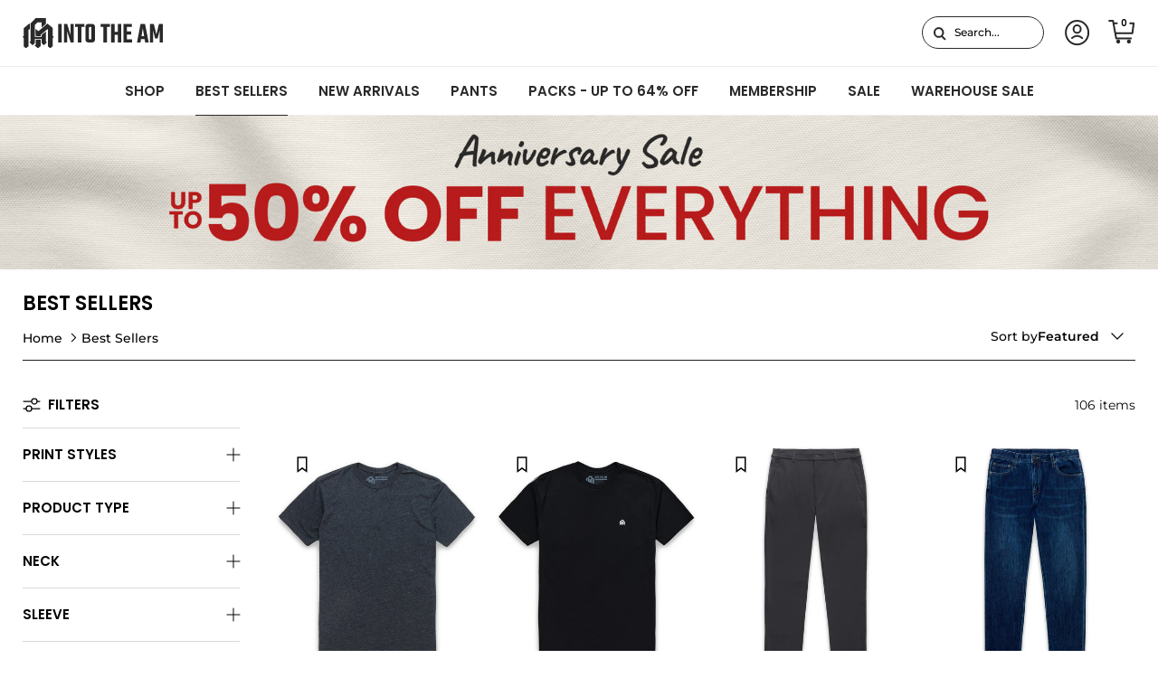

--- FILE ---
content_type: text/css
request_url: https://intotheam.com/cdn/shop/t/591/assets/video.css?v=5792142733218235901767177268
body_size: -370
content:
video-component{display:block}.video-section .height--adapt{--aspect-ratio: 1.778}.video-section video-component,.video-section deferred-media{position:absolute;top:0;left:0;width:100%;height:100%}.video-section video{object-fit:cover}.video-section video,.video-section iframe{position:absolute;top:0;left:0;width:100%;height:100%}.video-section__bg-iframe-video{position:absolute;overflow:hidden;top:50%;width:100%;height:100%;padding-top:56.3%;transform:translateY(-50%);pointer-events:none}.video-section__bg-iframe-video .has-iframe{position:absolute;top:-60px;left:50%;width:100%;height:calc(100% + 120px);transform:translate(-50%)}.video-section--played .video-played-hidden,.video-section deferred-media[loaded] .video-played-hidden{transition:opacity .3s;opacity:0;pointer-events:none}.video-section__play-btn{transition:transform .15s}.video-section__play-btn:hover{transform:scale(1.1)}.video-section__play-btn svg{width:80px;height:80px}.control-overlay .video-section__play-btn svg{width:22px;height:22px}video-section-play-button{cursor:pointer}
/*# sourceMappingURL=/cdn/shop/t/591/assets/video.css.map?v=5792142733218235901767177268 */


--- FILE ---
content_type: text/css
request_url: https://intotheam.com/cdn/shop/t/591/assets/swatches.css?v=80852946150338847721769798930
body_size: 3352
content:
@charset "UTF-8";[data-swatch="all over print"]{--swatch-background-image: url(//intotheam.com/cdn/shop/files/all-over-print_128x128_crop_top.png?v=7247494006455311729) }[data-swatch=aqua]{--swatch-background-image: url(//intotheam.com/cdn/shop/files/aqua_128x128_crop_top.png?v=292245) }[data-swatch="aqua white"]{--swatch-background-image: url(//intotheam.com/cdn/shop/files/aqua-white_128x128_crop_top.png?v=292245) }[data-swatch=black]{--swatch-background-image: url(//intotheam.com/cdn/shop/files/black_128x128_crop_top.png?v=2677951157321063092) }[data-swatch="baby pink"]{--swatch-background-image: url(//intotheam.com/cdn/shop/files/baby-pink_128x128_crop_top.png?v=292245) }[data-swatch="baby blue"]{--swatch-background-image: url(//intotheam.com/cdn/shop/files/baby-blue_128x128_crop_top.png?v=292245) }[data-swatch="baby blue/white"]{--swatch-background-image: url(//intotheam.com/cdn/shop/files/baby-blue-white_128x128_crop_top.png?v=292245) }[data-swatch="baby pink"]{--swatch-background-image: url(//intotheam.com/cdn/shop/files/baby-pink_128x128_crop_top.png?v=292245) }[data-swatch="baby pink/black"]{--swatch-background-image: url(//intotheam.com/cdn/shop/files/baby-pink-black_128x128_crop_top.png?v=292245) }[data-swatch="black/black"]{--swatch-background-image: url(//intotheam.com/cdn/shop/files/black-black_128x128_crop_top.png?v=292245) }[data-swatch="black/blue"]{--swatch-background-image: url(//intotheam.com/cdn/shop/files/black-blue_128x128_crop_top.png?v=292245) }[data-swatch="black/brown"]{--swatch-background-image: url(//intotheam.com/cdn/shop/files/black-brown_128x128_crop_top.png?v=292245) }[data-swatch="black/gold"]{--swatch-background-image: url(//intotheam.com/cdn/shop/files/black-gold_128x128_crop_top.png?v=292245) }[data-swatch="black/gray"]{--swatch-background-image: url(//intotheam.com/cdn/shop/files/black-gray_128x128_crop_top.png?v=292245) }[data-swatch="black/green"]{--swatch-background-image: url(//intotheam.com/cdn/shop/files/black-green_128x128_crop_top.png?v=292245) }[data-swatch="black/grey"]{--swatch-background-image: url(//intotheam.com/cdn/shop/files/black-grey_128x128_crop_top.png?v=292245) }[data-swatch="black/neon green"]{--swatch-background-image: url(//intotheam.com/cdn/shop/files/black-neon-green_128x128_crop_top.png?v=292245) }[data-swatch="black opal"]{--swatch-background-image: url(//intotheam.com/cdn/shop/files/black-opal_128x128_crop_top.png?v=292245) }[data-swatch="black/orange"]{--swatch-background-image: url(//intotheam.com/cdn/shop/files/black-orange_128x128_crop_top.png?v=292245) }[data-swatch="black/pink"]{--swatch-background-image: url(//intotheam.com/cdn/shop/files/black-pink_128x128_crop_top.png?v=292245) }[data-swatch="black/neon pink"]{--swatch-background-image: url(//intotheam.com/cdn/shop/files/black-neon-pink_128x128_crop_top.png?v=292245) }[data-swatch="black/purple"]{--swatch-background-image: url(//intotheam.com/cdn/shop/files/black-purple_128x128_crop_top.png?v=6677229723772146131) }[data-swatch="black/red"]{--swatch-background-image: url(//intotheam.com/cdn/shop/files/black-red_128x128_crop_top.png?v=292245) }[data-swatch="black/silver"]{--swatch-background-image: url(//intotheam.com/cdn/shop/files/black-silver_128x128_crop_top.png?v=292245) }[data-swatch="black wash denim"]{--swatch-background-image: url(//intotheam.com/cdn/shop/files/black-wash-denim_128x128_crop_top.png?v=292245) }[data-swatch="black/white"]{--swatch-background-image: url(//intotheam.com/cdn/shop/files/black-white_128x128_crop_top.png?v=1582834735269281271) }[data-swatch="black/yellow"]{--swatch-background-image: url(//intotheam.com/cdn/shop/files/black-yellow_128x128_crop_top.png?v=292245) }[data-swatch=blue]{--swatch-background-image: url(//intotheam.com/cdn/shop/files/blue_128x128_crop_top.png?v=13436793681462208058) }[data-swatch="blue/black"]{--swatch-background-image: url(//intotheam.com/cdn/shop/files/blue-black_128x128_crop_top.png?v=292245) }[data-swatch="blue/blue"]{--swatch-background-image: url(//intotheam.com/cdn/shop/files/blue-blue_128x128_crop_top.png?v=292245) }[data-swatch="blue clear"]{--swatch-background-image: url(//intotheam.com/cdn/shop/files/blue-clear_128x128_crop_top.png?v=292245) }[data-swatch="blue/gold/purple"]{--swatch-background-image: url(//intotheam.com/cdn/shop/files/blue-gold-purple_128x128_crop_top.png?v=292245) }[data-swatch="blue/green"]{--swatch-background-image: url(//intotheam.com/cdn/shop/files/blue-green_128x128_crop_top.png?v=292245) }[data-swatch="blue jean"]{--swatch-background-image: url(//intotheam.com/cdn/shop/files/blue-jean_128x128_crop_top.png?v=292245) }[data-swatch="blue/lavender/white"]{--swatch-background-image: url(//intotheam.com/cdn/shop/files/blue-lavender-white_128x128_crop_top.png?v=292245) }[data-swatch="blue mirror"]{--swatch-background-image: url(//intotheam.com/cdn/shop/files/blue-mirror_128x128_crop_top.png?v=292245) }[data-swatch="blue/pink"]{--swatch-background-image: url(//intotheam.com/cdn/shop/files/blue-pink_128x128_crop_top.png?v=292245) }[data-swatch="blue/pink/yellow"]{--swatch-background-image: url(//intotheam.com/cdn/shop/files/blue-pink-yellow_128x128_crop_top.png?v=292245) }[data-swatch="blue/silver"]{--swatch-background-image: url(//intotheam.com/cdn/shop/files/blue-silver_128x128_crop_top.png?v=292245) }[data-swatch="blue/white"]{--swatch-background-image: url(//intotheam.com/cdn/shop/files/blue-white_128x128_crop_top.png?v=292245) }[data-swatch="blue/yellow"]{--swatch-background-image: url(//intotheam.com/cdn/shop/files/blue-yellow_128x128_crop_top.png?v=292245) }[data-swatch=bronze]{--swatch-background-image: url(//intotheam.com/cdn/shop/files/bronze_128x128_crop_top.png?v=292245) }[data-swatch=brown]{--swatch-background-image: url(//intotheam.com/cdn/shop/files/brown_128x128_crop_top.png?v=495895055541700456) }[data-swatch=burgundy]{--swatch-background-image: url(//intotheam.com/cdn/shop/files/burgundy_128x128_crop_top.png?v=292245) }[data-swatch="burgundy/black"]{--swatch-background-image: url(//intotheam.com/cdn/shop/files/burgundy-black_128x128_crop_top.png?v=292245) }[data-swatch=cardinal]{--swatch-background-image: url(//intotheam.com/cdn/shop/files/cardinal_128x128_crop_top.png?v=4019297501651880214) }[data-swatch=champagne]{--swatch-background-image: url(//intotheam.com/cdn/shop/files/champagne_128x128_crop_top.png?v=292245) }[data-swatch="champagne white"]{--swatch-background-image: url(//intotheam.com/cdn/shop/files/champagne-white_128x128_crop_top.png?v=292245) }[data-swatch=charcoal]{--swatch-background-image: url(//intotheam.com/cdn/shop/files/charcoal_128x128_crop_top.png?v=6532541825653205494) }[data-swatch=clear]{--swatch-background-image: url(//intotheam.com/cdn/shop/files/clear_128x128_crop_top.png?v=292245) }[data-swatch="cool blue"]{--swatch-background-image: url(//intotheam.com/cdn/shop/files/cool-blue_128x128_crop_top.png?v=15887581704156122450) }[data-swatch=copper]{--swatch-background-image: url(//intotheam.com/cdn/shop/files/copper_128x128_crop_top.png?v=6810647175123382414) }[data-swatch=coral]{--swatch-background-image: url(//intotheam.com/cdn/shop/files/coral_128x128_crop_top.png?v=292245) }[data-swatch="cotton kandi"]{--swatch-background-image: url(//intotheam.com/cdn/shop/files/cotton-kandi_128x128_crop_top.png?v=292245) }[data-swatch=cream]{--swatch-background-image: url(//intotheam.com/cdn/shop/files/cream_128x128_crop_top.png?v=10837216620448662240) }[data-swatch="forest green"]{--swatch-background-image: url(//intotheam.com/cdn/shop/files/forest-green_128x128_crop_top.png?v=2310265932940858604) }[data-swatch="frost blue"]{--swatch-background-image: url(//intotheam.com/cdn/shop/files/frost-blue_128x128_crop_top.png?v=292245) }[data-swatch=fuchsia]{--swatch-background-image: url(//intotheam.com/cdn/shop/files/fuchsia_128x128_crop_top.png?v=292245) }[data-swatch=gold]{--swatch-background-image: url(//intotheam.com/cdn/shop/files/gold_128x128_crop_top.png?v=292245) }[data-swatch="gold mirror"]{--swatch-background-image: url(//intotheam.com/cdn/shop/files/gold-mirror_128x128_crop_top.png?v=292245) }[data-swatch="gold/purple"]{--swatch-background-image: url(//intotheam.com/cdn/shop/files/gold-purple_128x128_crop_top.png?v=292245) }[data-swatch=gradient]{--swatch-background-image: url(//intotheam.com/cdn/shop/files/gradient_128x128_crop_top.png?v=292245) }[data-swatch=gray]{--swatch-background-image: url(//intotheam.com/cdn/shop/files/gray_128x128_crop_top.png?v=292245) }[data-swatch=green]{--swatch-background-image: url(//intotheam.com/cdn/shop/files/green_128x128_crop_top.png?v=4946159913477602001) }[data-swatch="green/blue"]{--swatch-background-image: url(//intotheam.com/cdn/shop/files/green-blue_128x128_crop_top.png?v=292245) }[data-swatch="green/purple"]{--swatch-background-image: url(//intotheam.com/cdn/shop/files/green-purple_128x128_crop_top.png?v=292245) }[data-swatch="green/yellow"]{--swatch-background-image: url(//intotheam.com/cdn/shop/files/green-yellow_128x128_crop_top.png?v=292245) }[data-swatch=grey]{--swatch-background-image: url(//intotheam.com/cdn/shop/files/grey_128x128_crop_top.png?v=152567103927726644) }[data-swatch="grey/black"]{--swatch-background-image: url(//intotheam.com/cdn/shop/files/grey-black_128x128_crop_top.png?v=292245) }[data-swatch="grey/blue"]{--swatch-background-image: url(//intotheam.com/cdn/shop/files/grey-blue_128x128_crop_top.png?v=292245) }[data-swatch="grey polarized"]{--swatch-background-image: url(//intotheam.com/cdn/shop/files/grey-polarized_128x128_crop_top.png?v=292245) }[data-swatch="grey/red"]{--swatch-background-image: url(//intotheam.com/cdn/shop/files/grey-red_128x128_crop_top.png?v=292245) }[data-swatch="heavy metal"]{--swatch-background-image: url(//intotheam.com/cdn/shop/files/heavy-metal_128x128_crop_top.png?v=292245) }[data-swatch="heather maroon"]{--swatch-background-image: url(//intotheam.com/cdn/shop/files/heather-maroon_128x128_crop_top.png?v=8992828519914410999) }[data-swatch="heather mauve"]{--swatch-background-image: url(//intotheam.com/cdn/shop/files/heather-mauve_128x128_crop_top.png?v=17457092088307053207) }[data-swatch="hot pink"]{--swatch-background-image: url(//intotheam.com/cdn/shop/files/hot-pink_128x128_crop_top.png?v=292245) }[data-swatch="hot pink/white"]{--swatch-background-image: url(//intotheam.com/cdn/shop/files/hot-pink-white_128x128_crop_top.png?v=292245) }[data-swatch=indiglow]{--swatch-background-image: url(//intotheam.com/cdn/shop/files/indiglow_128x128_crop_top.png?v=292245) }[data-swatch=indigo]{--swatch-background-image: url(//intotheam.com/cdn/shop/files/indigo_128x128_crop_top.png?v=1697202273221075360) }[data-swatch=iridescent]{--swatch-background-image: url(//intotheam.com/cdn/shop/files/iridescent_128x128_crop_top.png?v=292245) }[data-swatch=ivory]{--swatch-background-image: url(//intotheam.com/cdn/shop/files/ivory_128x128_crop_top.png?v=3409089914770069231) }[data-swatch="kelly green"]{--swatch-background-image: url(//intotheam.com/cdn/shop/files/kelly-green_128x128_crop_top.png?v=292245) }[data-swatch=lavender]{--swatch-background-image: url(//intotheam.com/cdn/shop/files/lavender_128x128_crop_top.png?v=292245) }[data-swatch="lavender/turquoise"]{--swatch-background-image: url(//intotheam.com/cdn/shop/files/lavender-turquoise_128x128_crop_top.png?v=292245) }[data-swatch="light blue"]{--swatch-background-image: url(//intotheam.com/cdn/shop/files/light-blue_128x128_crop_top.png?v=13010016165057267785) }[data-swatch="light green"]{--swatch-background-image: url(//intotheam.com/cdn/shop/files/light-green_128x128_crop_top.png?v=292245) }[data-swatch="light grey"]{--swatch-background-image: url(//intotheam.com/cdn/shop/files/light-grey_128x128_crop_top.png?v=8770582069895824922) }[data-swatch="light wash denim"]{--swatch-background-image: url(//intotheam.com/cdn/shop/files/light-wash-denim_128x128_crop_top.png?v=292245) }[data-swatch=lilac]{--swatch-background-image: url(//intotheam.com/cdn/shop/files/lilac_128x128_crop_top.png?v=292245) }[data-swatch=magenta]{--swatch-background-image: url(//intotheam.com/cdn/shop/files/magenta_128x128_crop_top.png?v=292245) }[data-swatch=maroon]{--swatch-background-image: url(//intotheam.com/cdn/shop/files/maroon_128x128_crop_top.png?v=12769081692001692634) }[data-swatch="matte black"]{--swatch-background-image: url(//intotheam.com/cdn/shop/files/matte-black_128x128_crop_top.png?v=292245) }[data-swatch=mauve]{--swatch-background-image: url(//intotheam.com/cdn/shop/files/mauve_128x128_crop_top.jpg?v=11627877071922056393) }[data-swatch="medium wash denim"]{--swatch-background-image: url(//intotheam.com/cdn/shop/files/medium-wash-denim_128x128_crop_top.png?v=292245) }[data-swatch=midnight]{--swatch-background-image: url(//intotheam.com/cdn/shop/files/midnight_128x128_crop_top.png?v=292245) }[data-swatch=mint]{--swatch-background-image: url(//intotheam.com/cdn/shop/files/mint_128x128_crop_top.png?v=14181553992095066277) }[data-swatch=muave]{--swatch-background-image: url(//intotheam.com/cdn/shop/files/muave_128x128_crop_top.png?v=292245) }[data-swatch="multi color"]{--swatch-background-image: url(//intotheam.com/cdn/shop/files/multi-color_128x128_crop_top.png?v=15556096575641725756) }[data-swatch=mustard]{--swatch-background-image: url(//intotheam.com/cdn/shop/files/mustard_128x128_crop_top.png?v=292245) }[data-swatch=navy]{--swatch-background-image: url(//intotheam.com/cdn/shop/files/navy_128x128_crop_top.png?v=17536635258670969301) }[data-swatch="navy blue"]{--swatch-background-image: url(//intotheam.com/cdn/shop/files/navy-blue_128x128_crop_top.png?v=292245) }[data-swatch="neon blue"]{--swatch-background-image: url(//intotheam.com/cdn/shop/files/neon-blue_128x128_crop_top.png?v=292245) }[data-swatch="neon coral"]{--swatch-background-image: url(//intotheam.com/cdn/shop/files/neon-coral_128x128_crop_top.png?v=292245) }[data-swatch="neon green"]{--swatch-background-image: url(//intotheam.com/cdn/shop/files/neon-green_128x128_crop_top.png?v=292245) }[data-swatch="neon orange"]{--swatch-background-image: url(//intotheam.com/cdn/shop/files/neon-orange_128x128_crop_top.png?v=292245) }[data-swatch="neon pink"]{--swatch-background-image: url(//intotheam.com/cdn/shop/files/neon-pink_128x128_crop_top.png?v=292245) }[data-swatch="neon yellow"]{--swatch-background-image: url(//intotheam.com/cdn/shop/files/neon-yellow_128x128_crop_top.png?v=292245) }[data-swatch=nude]{--swatch-background-image: url(//intotheam.com/cdn/shop/files/nude_128x128_crop_top.png?v=292245) }[data-swatch=ocean]{--swatch-background-image: url(//intotheam.com/cdn/shop/files/ocean_128x128_crop_top.png?v=292245) }[data-swatch="olive green"]{--swatch-background-image: url(//intotheam.com/cdn/shop/files/olive-green_128x128_crop_top.png?v=9363348298815631500) }[data-swatch="onyx black"]{--swatch-background-image: url(//intotheam.com/cdn/shop/files/onyx-black_128x128_crop_top.png?v=292245) }[data-swatch=orange]{--swatch-background-image: url(//intotheam.com/cdn/shop/files/orange_128x128_crop_top.png?v=8880637114376258856) }[data-swatch=peach]{--swatch-background-image: url(//intotheam.com/cdn/shop/files/peach_128x128_crop_top.png?v=292245) }[data-swatch="baby pink/lavender"]{--swatch-background-image: url(//intotheam.com/cdn/shop/files/baby-pink-lavender_128x128_crop_top.png?v=292245) }[data-swatch=pink]{--swatch-background-image: url(//intotheam.com/cdn/shop/files/pink_128x128_crop_top.png?v=9892916657695247904) }[data-swatch="pink/black"]{--swatch-background-image: url(//intotheam.com/cdn/shop/files/pink-black_128x128_crop_top.png?v=292245) }[data-swatch="pink/blue"]{--swatch-background-image: url(//intotheam.com/cdn/shop/files/pink-blue_128x128_crop_top.png?v=292245) }[data-swatch="pink/green"]{--swatch-background-image: url(//intotheam.com/cdn/shop/files/pink-green_128x128_crop_top.png?v=292245) }[data-swatch="pink/purple"]{--swatch-background-image: url(//intotheam.com/cdn/shop/files/pink-purple_128x128_crop_top.png?v=292245) }[data-swatch="pink/purple/yellow"]{--swatch-background-image: url(//intotheam.com/cdn/shop/files/pink-purple-yellow_128x128_crop_top.png?v=292245) }[data-swatch="pink/silver"]{--swatch-background-image: url(//intotheam.com/cdn/shop/files/pink-silver_128x128_crop_top.png?v=292245) }[data-swatch="pink/white"]{--swatch-background-image: url(//intotheam.com/cdn/shop/files/pink-white_128x128_crop_top.png?v=292245) }[data-swatch="pink/yellow"]{--swatch-background-image: url(//intotheam.com/cdn/shop/files/pink-yellow_128x128_crop_top.png?v=292245) }[data-swatch=purple]{--swatch-background-image: url(//intotheam.com/cdn/shop/files/purple_128x128_crop_top.png?v=7106578548806747366) }[data-swatch="purple chromatic"]{--swatch-background-image: url(//intotheam.com/cdn/shop/files/purple-chromatic_128x128_crop_top.png?v=292245) }[data-swatch="purple/silver"]{--swatch-background-image: url(//intotheam.com/cdn/shop/files/purple-silver_128x128_crop_top.png?v=292245) }[data-swatch=rainbow]{--swatch-background-image: url(//intotheam.com/cdn/shop/files/rainbow_128x128_crop_top.png?v=292245) }[data-swatch="rainbow fade"]{--swatch-background-image: url(//intotheam.com/cdn/shop/files/rainbow-fade_128x128_crop_top.png?v=292245) }[data-swatch=red]{--swatch-background-image: url(//intotheam.com/cdn/shop/files/red_128x128_crop_top.png?v=1033393255025698706) }[data-swatch="red/black"]{--swatch-background-image: url(//intotheam.com/cdn/shop/files/red-black_128x128_crop_top.png?v=292245) }[data-swatch="red/white"]{--swatch-background-image: url(//intotheam.com/cdn/shop/files/red-white_128x128_crop_top.png?v=292245) }[data-swatch="red/white/blue"]{--swatch-background-image: url(//intotheam.com/cdn/shop/files/red-white-blue_128x128_crop_top.png?v=292245) }[data-swatch="red/yellow"]{--swatch-background-image: url(//intotheam.com/cdn/shop/files/red-yellow_128x128_crop_top.png?v=292245) }[data-swatch=reflective]{--swatch-background-image: url(//intotheam.com/cdn/shop/files/reflective_128x128_crop_top.png?v=292245) }[data-swatch="rose gold"]{--swatch-background-image: url(//intotheam.com/cdn/shop/files/rose-gold_128x128_crop_top.png?v=292245) }[data-swatch="royal/blue"]{--swatch-background-image: url(//intotheam.com/cdn/shop/files/royal-blue_128x128_crop_top.png?v=12921998251906843447) }[data-swatch="royal purple"]{--swatch-background-image: url(//intotheam.com/cdn/shop/files/royal-purple_128x128_crop_top.png?v=292245) }[data-swatch=rust]{--swatch-background-image: url(//intotheam.com/cdn/shop/files/rust_128x128_crop_top.png?v=292245) }[data-swatch=silver]{--swatch-background-image: url(//intotheam.com/cdn/shop/files/silver_128x128_crop_top.png?v=292245) }[data-swatch="silver/black"]{--swatch-background-image: url(//intotheam.com/cdn/shop/files/silver-black_128x128_crop_top.png?v=292245) }[data-swatch="snow white"]{--swatch-background-image: url(//intotheam.com/cdn/shop/files/snow-white_128x128_crop_top.png?v=292245) }[data-swatch=sunrise]{--swatch-background-image: url(//intotheam.com/cdn/shop/files/sunrise_128x128_crop_top.png?v=292245) }[data-swatch="tahiti blue"]{--swatch-background-image: url(//intotheam.com/cdn/shop/files/tahiti-blue_128x128_crop_top.png?v=8696200153590918906) }[data-swatch=tan]{--swatch-background-image: url(//intotheam.com/cdn/shop/files/tan_128x128_crop_top.png?v=16838345314789839950) }[data-swatch=teal]{--swatch-background-image: url(//intotheam.com/cdn/shop/files/teal_128x128_crop_top.png?v=13643732478010674279) }[data-swatch=tortoise]{--swatch-background-image: url(//intotheam.com/cdn/shop/files/tortoise_128x128_crop_top.png?v=292245) }[data-swatch=turquoise]{--swatch-background-image: url(//intotheam.com/cdn/shop/files/turquoise_128x128_crop_top.png?v=1194491074895249701) }[data-swatch="turquoise/gold"]{--swatch-background-image: url(//intotheam.com/cdn/shop/files/turquoise-gold_128x128_crop_top.png?v=292245) }[data-swatch="turquoise/pink"]{--swatch-background-image: url(//intotheam.com/cdn/shop/files/turquoise-pink_128x128_crop_top.png?v=292245) }[data-swatch="twilight/black"]{--swatch-background-image: url(//intotheam.com/cdn/shop/files/twilight-black_128x128_crop_top.png?v=292245) }[data-swatch=unicorn]{--swatch-background-image: url(//intotheam.com/cdn/shop/files/unicorn_128x128_crop_top.png?v=292245) }[data-swatch=violet]{--swatch-background-image: url(//intotheam.com/cdn/shop/files/violet_128x128_crop_top.png?v=292245) }[data-swatch="violet/ivory"]{--swatch-background-image: url(//intotheam.com/cdn/shop/files/violet-ivory_128x128_crop_top.png?v=292245) }[data-swatch="warm grey"]{--swatch-background-image: url(//intotheam.com/cdn/shop/files/warm-grey_128x128_crop_top.png?v=16690990615693077994) }[data-swatch=white]{--swatch-background-image: url(//intotheam.com/cdn/shop/files/white_128x128_crop_top.png?v=14571635321499520444) }[data-swatch="white/baby pink"]{--swatch-background-image: url(//intotheam.com/cdn/shop/files/white-baby-pink_128x128_crop_top.png?v=292245) }[data-swatch="white/black"]{--swatch-background-image: url(//intotheam.com/cdn/shop/files/white-black_128x128_crop_top.png?v=7647577928670505157) }[data-swatch="white/neon green"]{--swatch-background-image: url(//intotheam.com/cdn/shop/files/white-neon-green_128x128_crop_top.png?v=292245) }[data-swatch="white/pink"]{--swatch-background-image: url(//intotheam.com/cdn/shop/files/white-pink_128x128_crop_top.png?v=292245) }[data-swatch="white/purple"]{--swatch-background-image: url(//intotheam.com/cdn/shop/files/white-purple_128x128_crop_top.png?v=292245) }[data-swatch="white/red"]{--swatch-background-image: url(//intotheam.com/cdn/shop/files/white-red_128x128_crop_top.png?v=292245) }[data-swatch="white/white"]{--swatch-background-image: url(//intotheam.com/cdn/shop/files/white-white_128x128_crop_top.png?v=292245) }[data-swatch=wine]{--swatch-background-image: url(//intotheam.com/cdn/shop/files/wine_128x128_crop_top.png?v=292245) }[data-swatch=yellow]{--swatch-background-image: url(//intotheam.com/cdn/shop/files/yellow_128x128_crop_top.png?v=292245) }[data-swatch="yellow/white"]{--swatch-background-image: url(//intotheam.com/cdn/shop/files/yellow-white_128x128_crop_top.png?v=292245) }[data-swatch="light olive"]{--swatch-background-image: url(//intotheam.com/cdn/shop/files/light-olive_128x128_crop_top.png?v=8910907715900897749) }[data-swatch="vintage stonewash denim"]{--swatch-background-image: url(//intotheam.com/cdn/shop/files/vintage-stonewash-denim_128x128_crop_top.png?v=14591073084735551987) }[data-swatch="black heather"]{--swatch-background-image: url(//intotheam.com/cdn/shop/files/black-heather_128x128_crop_top.png?v=6579595530403640136) }[data-swatch=taupe]{--swatch-background-image: url(//intotheam.com/cdn/shop/files/taupe_128x128_crop_top.png?v=16734328099305098886) }[data-swatch=beige]{--swatch-background-image: url(//intotheam.com/cdn/shop/files/beige_128x128_crop_top.png?v=8210293590218172279) }[data-swatch="heather metal"]{--swatch-background-image: url(//intotheam.com/cdn/shop/files/heather-metal_128x128_crop_top.png?v=12834423332520466988) }[data-swatch="dark grey"]{--swatch-background-image: url(//intotheam.com/cdn/shop/files/dark-grey_128x128_crop_top.png?v=16431807562316673791) }[data-swatch="checker black/red"]{--swatch-background-image: url(//intotheam.com/cdn/shop/files/checker-blackred_128x128_crop_top.jpg?v=11925365281284486567) }[data-swatch="checker black/grey"]{--swatch-background-image: url(//intotheam.com/cdn/shop/files/checker-blackgrey_128x128_crop_top.jpg?v=1460345712973322695) }[data-swatch="plaid indigo"]{--swatch-background-image: url(//intotheam.com/cdn/shop/files/plaid-indigo_128x128_crop_top.jpg?v=2963421918881641199) }[data-swatch="plaid olive green"]{--swatch-background-image: url(//intotheam.com/cdn/shop/files/plaid-olivegreen_128x128_crop_top.jpg?v=2881347395210229375) }[data-swatch="plaid maroon"]{--swatch-background-image: url(//intotheam.com/cdn/shop/files/plaid-maroon_128x128_crop_top.jpg?v=9685707439668204951) }[data-swatch="plaid white"]{--swatch-background-image: url(//intotheam.com/cdn/shop/files/plaid-white_128x128_crop_top.jpg?v=3029628612623459775) }[data-swatch="plaid navy"]{--swatch-background-image: url(//intotheam.com/cdn/shop/files/plaid-navy_128x128_crop_top.jpg?v=13001963240652258229) }[data-swatch="multi plaid beige"]{--swatch-background-image: url(//intotheam.com/cdn/shop/files/multiplaid-beige_128x128_crop_top.jpg?v=367560781619693031) }[data-swatch="multi plaid yellow"]{--swatch-background-image: url(//intotheam.com/cdn/shop/files/multiplaid-yellow_128x128_crop_top.jpg?v=13617234387676350992) }[data-swatch="vintage black"]{--swatch-background-image: url(//intotheam.com/cdn/shop/files/vintage-black_128x128_crop_top.png?v=1032477865646412310) }[data-swatch="dark olive"]{--swatch-background-image: url(//intotheam.com/cdn/shop/files/dark-olive_128x128_crop_top.png?v=10892645558872678595) }[data-swatch="royal blue"]{--swatch-background-image: url(//intotheam.com/cdn/shop/files/royal-blue_128x128_crop_top.png?v=12921998251906843447) }[data-swatch="dark teal"]{--swatch-background-image: url(//intotheam.com/cdn/shop/files/dark-teal_128x128_crop_top.png?v=13766599532871671847) }[data-swatch=sage]{--swatch-background-image: url(//intotheam.com/cdn/shop/files/sage_128x128_crop_top.png?v=18362367352819076744) }[data-swatch="sky blue"]{--swatch-background-image: url(//intotheam.com/cdn/shop/files/sky-blue_128x128_crop_top.png?v=13912688316849383491) }[data-swatch="heather gray"]{--swatch-background-image: url(//intotheam.com/cdn/shop/files/heather-gray_128x128_crop_top.png?v=443974921826233366) }[data-swatch="midnight navy"]{--swatch-background-image: url(//intotheam.com/cdn/shop/files/midnight-navy_128x128_crop_top.png?v=997885189524389386) }[data-swatch=tan]{--swatch-background-image: url(//intotheam.com/cdn/shop/files/tan_128x128_crop_top.png?v=16838345314789839950) }[data-swatch=bone]{--swatch-background-image: url(//intotheam.com/cdn/shop/files/bone_128x128_crop_top.png?v=11470425635717914852) }[data-swatch=khaki]{--swatch-background-image: url(//intotheam.com/cdn/shop/files/khaki_128x128_crop_top.png?v=14064532083119742344) }[data-swatch="light grey"]{--swatch-background-image: url(//intotheam.com/cdn/shop/files/light-grey_128x128_crop_top.png?v=8770582069895824922) }[data-swatch="dusty olive"]{--swatch-background-image: url(//intotheam.com/cdn/shop/files/dusty-olive_128x128_crop_top.png?v=13086805072783525076) }[data-swatch="indigo splatter"]{--swatch-background-image: url(//intotheam.com/cdn/shop/files/indigo-splatter_128x128_crop_top.png?v=12950590603779381274) }[data-swatch="white dashes"]{--swatch-background-image: url(//intotheam.com/cdn/shop/files/white-dashes_128x128_crop_top.png?v=8606315964029790061) }[data-swatch="black dots"]{--swatch-background-image: url(//intotheam.com/cdn/shop/files/black-dots_128x128_crop_top.png?v=3612214388380126360) }[data-swatch="columbia blue"]{--swatch-background-image: url(//intotheam.com/cdn/shop/files/columbia-blue_128x128_crop_top.png?v=5970645284827782329) }[data-swatch=redwood]{--swatch-background-image: url(//intotheam.com/cdn/shop/files/redwood_128x128_crop_top.png?v=7937803739506393735) }[data-swatch=slate]{--swatch-background-image: url(//intotheam.com/cdn/shop/files/slate_128x128_crop_top.png?v=1640078096891105243) }[data-swatch="charcoal pineapple"]{--swatch-background-image: url(//intotheam.com/cdn/shop/files/charcoal-pineapple_128x128_crop_top.png?v=1691803526066436403) }[data-swatch="black beige animal"]{--swatch-background-image: url(//intotheam.com/cdn/shop/files/black-beige-animal_128x128_crop_top.png?v=18038967362678300939) }[data-swatch="green leaf"]{--swatch-background-image: url(//intotheam.com/cdn/shop/files/green-leaf_128x128_crop_top.png?v=8505708590319932652) }[data-swatch="maroon stripe dot"]{--swatch-background-image: url(//intotheam.com/cdn/shop/files/maroon-stripe-dot_128x128_crop_top.png?v=3917005060784278116) }[data-swatch="navy tribal"]{--swatch-background-image: url(//intotheam.com/cdn/shop/files/navy-tribal_128x128_crop_top.png?v=9735964562694856327) }[data-swatch="slate green floral"]{--swatch-background-image: url(//intotheam.com/cdn/shop/files/slate-green-floral_128x128_crop_top.png?v=17420944039653587651) }[data-swatch="beige abstract"]{--swatch-background-image: url(//intotheam.com/cdn/shop/files/beige-abstract_128x128_crop_top.png?v=14628787018675731127) }[data-swatch="black floral"]{--swatch-background-image: url(//intotheam.com/cdn/shop/files/black-floral_128x128_crop_top.png?v=3931512333940002146) }[data-swatch="heather slate blue"]{--swatch-background-image: url(//intotheam.com/cdn/shop/files/heather-slate-blue_128x128_crop_top.jpg?v=15463270625009612108) }[data-swatch="heather tan"]{--swatch-background-image: url(//intotheam.com/cdn/shop/files/heather-tan_128x128_crop_top.jpg?v=5804039957788592471) }[data-swatch="heather redwood"]{--swatch-background-image: url(//intotheam.com/cdn/shop/files/heather-redwood_128x128_crop_top.jpg?v=9598126722405310799) }[data-swatch="cool blue/grey"]{--swatch-background-image: url(//intotheam.com/cdn/shop/files/cool-blue-grey_128x128_crop_top.png?v=4889403525640360715) }[data-swatch="dark maroon"]{--swatch-background-image: url(//intotheam.com/cdn/shop/files/dark-maroon_128x128_crop_top.png?v=3769031285152435769) }[data-swatch="dusty blue"]{--swatch-background-image: url(//intotheam.com/cdn/shop/files/dusty-blue_128x128_crop_top.png?v=12233454319307561401) }[data-swatch="midnight olive"]{--swatch-background-image: url(//intotheam.com/cdn/shop/files/midnight-olive_128x128_crop_top.png?v=15243568389998478113) }[data-swatch="beige multi plaid"]{--swatch-background-image: url(//intotheam.com/cdn/shop/files/beige-multi-plaid_128x128_crop_top.png?v=6029443287462078933) }[data-swatch="black multi plaid"]{--swatch-background-image: url(//intotheam.com/cdn/shop/files/black-multi-plaid_128x128_crop_top.png?v=13694629743021159581) }[data-swatch="blue multi plaid"]{--swatch-background-image: url(//intotheam.com/cdn/shop/files/blue-multi-plaid_128x128_crop_top.png?v=261600154279399530) }[data-swatch="brown multi plaid"]{--swatch-background-image: url(//intotheam.com/cdn/shop/files/brown-multi-plaid_128x128_crop_top.png?v=17270762191842257919) }[data-swatch="olive multi plaid"]{--swatch-background-image: url(//intotheam.com/cdn/shop/files/olive-multi-plaid_128x128_crop_top.png?v=15612285951746638946) }[data-swatch="red multi plaid"]{--swatch-background-image: url(//intotheam.com/cdn/shop/files/red-multi-plaid_128x128_crop_top.png?v=2096987919469006684) }[data-swatch="heather columbia blue"]{--swatch-background-image: url(//intotheam.com/cdn/shop/files/heather-columbia-blue_128x128_crop_top.png?v=7263290178043610232) }[data-swatch="wine red"]{--swatch-background-image: url(//intotheam.com/cdn/shop/files/wine-red_128x128_crop_top.png?v=185692633173648252) }[data-swatch="beige multi"]{--swatch-background-image: url(//intotheam.com/cdn/shop/files/beige-multi_128x128_crop_top.png?v=5819067959951509808) }[data-swatch="rusty red multi"]{--swatch-background-image: url(//intotheam.com/cdn/shop/files/rusty-red-multi_128x128_crop_top.png?v=15519046329365594194) }[data-swatch="indigo multi"]{--swatch-background-image: url(//intotheam.com/cdn/shop/files/indigo-multi_128x128_crop_top.png?v=16383852376250903752) }[data-swatch="black/dark charcoal"]{--swatch-background-image: url(//intotheam.com/cdn/shop/files/black-dark-charcoal_128x128_crop_top.png?v=10166774420606045864) }[data-swatch="dark red"]{--swatch-background-image: url(//intotheam.com/cdn/shop/files/dark-red_128x128_crop_top.png?v=16112111776618160727) }[data-swatch="abstract floral"]{--swatch-background-image: url(//intotheam.com/cdn/shop/files/abstract-floral_128x128_crop_top.png?v=10262558265893179306) }[data-swatch="black grey stripes"]{--swatch-background-image: url(//intotheam.com/cdn/shop/files/black-grey-stripes_128x128_crop_top.png?v=16159367231258711652) }[data-swatch="columbia blue cubes"]{--swatch-background-image: url(//intotheam.com/cdn/shop/files/columbia-blue-cubes_128x128_crop_top.png?v=16455493010215799514) }[data-swatch="navy dots"]{--swatch-background-image: url(//intotheam.com/cdn/shop/files/navy-dots_128x128_crop_top.png?v=14169368906956017587) }[data-swatch="blue tonal floral"]{--swatch-background-image: url(//intotheam.com/cdn/shop/files/blue-tonal-floral_128x128_crop_top.png?v=8338967179994909404) }[data-swatch="green floral"]{--swatch-background-image: url(//intotheam.com/cdn/shop/files/green-floral_128x128_crop_top.png?v=8728159246000836457) }[data-swatch="blue palm tree"]{--swatch-background-image: url(//intotheam.com/cdn/shop/files/blue-palm-tree_128x128_crop_top.png?v=11713510950615110278) }[data-swatch="colorful floral"]{--swatch-background-image: url(//intotheam.com/cdn/shop/files/colorful-floral_128x128_crop_top.png?v=6216623363880946349) }[data-swatch="dark indigo"]{--swatch-background-image: url(//intotheam.com/cdn/shop/files/dark-indigo_128x128_crop_top.png?v=10702412248540957519) }[data-swatch="medium indigo"]{--swatch-background-image: url(//intotheam.com/cdn/shop/files/medium-indigo_128x128_crop_top.png?v=2134312711423602339) }[data-swatch="blue abstract floral"]{--swatch-background-image: url(//intotheam.com/cdn/shop/files/blue-abstract-floral_128x128_crop_top.png?v=14580586486328756313) }[data-swatch="vintage white"]{--swatch-background-image: url(//intotheam.com/cdn/shop/files/vintage-white_128x128_crop_top.png?v=1966301756121042135) }[data-swatch="vintage royal pine"]{--swatch-background-image: url(//intotheam.com/cdn/shop/files/vintage-royal-pine_128x128_crop_top.png?v=884652831112496032) }[data-swatch="black/brown"]{--swatch-background-image: url(//intotheam.com/cdn/shop/files/black-brown_128x128_crop_top.jpg?v=4336155979624683892) }[data-swatch="black/charcoal"]{--swatch-background-image: url(//intotheam.com/cdn/shop/files/black-charcoal_128x128_crop_top.jpg?v=13119799335583812106) }[data-swatch="black/indigo"]{--swatch-background-image: url(//intotheam.com/cdn/shop/files/black-indigo_128x128_crop_top.jpg?v=16935014728132940918) }[data-swatch="black/maroon"]{--swatch-background-image: url(//intotheam.com/cdn/shop/files/black-maroon_128x128_crop_top.jpg?v=12088030784451042158) }[data-swatch="black/navy"]{--swatch-background-image: url(//intotheam.com/cdn/shop/files/black-navy_128x128_crop_top.jpg?v=15167123474100593905) }[data-swatch="black/olive green"]{--swatch-background-image: url(//intotheam.com/cdn/shop/files/black-olive-green_128x128_crop_top.jpg?v=7344621317781513784) }[data-swatch="navy/grey"]{--swatch-background-image: url(//intotheam.com/cdn/shop/files/navy-grey_128x128_crop_top.jpg?v=2001247195421616836) }[data-swatch="heather forest green"]{--swatch-background-image: url(//intotheam.com/cdn/shop/files/heather-forest-green_128x128_crop_top.jpg?v=11539054016813353448) }
/*# sourceMappingURL=/cdn/shop/t/591/assets/swatches.css.map?v=80852946150338847721769798930 */


--- FILE ---
content_type: text/javascript
request_url: https://intotheam.com/cdn/shop/t/591/assets/main.js?v=101966558276722397491769798928
body_size: 29463
content:
function initLazyScript(element,callback,threshold=500){"IntersectionObserver"in window?new IntersectionObserver((entries,observer)=>{entries.forEach(entry=>{entry.isIntersecting&&typeof callback=="function"&&(callback(),observer.unobserve(entry.target))})},{rootMargin:`0px 0px ${threshold}px 0px`}).observe(element):callback()}theme.stickyHeaderHeight=()=>{const v=getComputedStyle(document.documentElement).getPropertyValue("--theme-sticky-header-height");return v&&parseInt(v,10)||0},theme.getOffsetTopFromDoc=el=>el.getBoundingClientRect().top+window.scrollY,theme.getOffsetLeftFromDoc=el=>el.getBoundingClientRect().left+window.scrollX,theme.getScrollParent=node=>{const overflowY=node instanceof HTMLElement&&window.getComputedStyle(node).overflowY,isScrollable=overflowY!=="visible"&&overflowY!=="hidden";return node?isScrollable&&node.scrollHeight>node.clientHeight?node:theme.getScrollParent(node.parentNode)||document.scrollingElement||window:null},theme.scrollToRevealElement=el=>{const scrollContainer=theme.getScrollParent(el),scrollTop=scrollContainer===window?window.scrollY:scrollContainer.scrollTop,scrollVisibleHeight=scrollContainer===window?window.innerHeight:scrollContainer.clientHeight,elTop=theme.getOffsetTopFromDoc(el),elBot=elTop+el.offsetHeight,inViewTop=scrollTop+theme.stickyHeaderHeight(),inViewBot=scrollTop+scrollVisibleHeight-50;(elTop<inViewTop||elBot>inViewBot)&&scrollContainer.scrollTo({top:elTop-100-theme.stickyHeaderHeight(),left:0,behavior:"smooth"})},theme.getEmptyOptionSelectors=formContainer=>{const emptySections=[];return formContainer.querySelectorAll('[data-selector-type="dropdown"].option-selector').forEach(el=>{el.querySelector('[aria-selected="true"][data-value]:not([data-value=""])')||emptySections.push(el)}),formContainer.querySelectorAll('[data-selector-type="listed"].option-selector').forEach(el=>{el.querySelector("input:checked")||emptySections.push(el)}),emptySections},theme.suffixIds=(container,prefix)=>{const suffixCandidates=["id","for","aria-describedby","aria-controls"];for(let i=0;i<suffixCandidates.length;i+=1)container.querySelectorAll(`[${suffixCandidates[i]}]`).forEach(el=>el.setAttribute(suffixCandidates[i],el.getAttribute(suffixCandidates[i])+prefix))},theme.addDelegateEventListener=(element,eventName,selector,callback,addEventListenerParams=null)=>{const cb=evt=>{const el=evt.target.closest(selector);el&&element.contains(el)&&callback.call(el,evt,el)};return element.addEventListener(eventName,cb,addEventListenerParams),cb},theme.hideAndRemove=el=>{el.querySelectorAll("input").forEach(input=>{input.disabled=!0});const wrapper=document.createElement("div");wrapper.className="merge-remove-wrapper",el.parentNode.insertBefore(wrapper,el),wrapper.appendChild(el),el.classList.add("merge-remove-item"),wrapper.style.height=`${wrapper.clientHeight}px`;const cs=getComputedStyle(el),fadeDuration=parseFloat(cs.getPropertyValue("--fade-duration"))*1e3,slideDuration=parseFloat(cs.getPropertyValue("--slide-duration"))*1e3;setTimeout(()=>{wrapper.classList.add("merge-remove-wrapper--fade"),setTimeout(()=>{wrapper.classList.add("merge-remove-wrapper--slide"),setTimeout(()=>wrapper.remove(),slideDuration)},fadeDuration)},10)},theme.insertAndReveal=(el,target,iaeCmd,delay)=>{const initialDelay=delay||10;el.classList.add("merge-add-wrapper"),target.insertAdjacentElement(iaeCmd,el),el.style.height=`${el.firstElementChild.clientHeight}px`;const cs=getComputedStyle(el),fadeDuration=parseFloat(cs.getPropertyValue("--fade-duration"))*1e3,slideDuration=parseFloat(cs.getPropertyValue("--slide-duration"))*1e3;setTimeout(()=>{el.classList.add("merge-add-wrapper--slide"),setTimeout(()=>{el.classList.add("merge-add-wrapper--fade"),setTimeout(()=>{el.style.height="",el.classList.remove("merge-add-wrapper","merge-add-wrapper--slide","merge-add-wrapper--fade")},fadeDuration)},slideDuration)},initialDelay)},theme.mergeNodes=(newContent,targetContainer)=>{try{newContent.querySelectorAll("[data-merge]").forEach(newEl=>{const targetEl=targetContainer.querySelector(`[data-merge="${newEl.dataset.merge}"]`);(!newEl.dataset.mergeCache||!targetEl.dataset.mergeCache||newEl.dataset.mergeCache!==targetEl.dataset.mergeCache)&&(targetEl.innerHTML=newEl.innerHTML,(newEl.dataset.mergeCache||targetEl.dataset.mergeCache)&&(targetEl.dataset.mergeCache=newEl.dataset.mergeCache))}),newContent.querySelectorAll("[data-merge-attributes]").forEach(newEl=>{const targetEl=targetContainer.querySelector(`[data-merge-attributes="${newEl.dataset.mergeAttributes}"]`),newElAttributeNames=newEl.getAttributeNames();for(let i=0;i<newElAttributeNames.length;i+=1){const attributeName=newElAttributeNames[i];targetEl.setAttribute(attributeName,newEl.getAttribute(attributeName))}}),newContent.querySelectorAll("[data-merge-list]").forEach(newList=>{const targetList=targetContainer.querySelector(`[data-merge-list="${newList.dataset.mergeList}"]`);let targetListItems=Array.from(targetList.querySelectorAll("[data-merge-list-item]"));const newListItems=Array.from(newList.querySelectorAll("[data-merge-list-item]"));targetListItems.forEach(targetListItem=>{newListItems.find(item=>item.dataset.mergeListItem===targetListItem.dataset.mergeListItem)||theme.hideAndRemove(targetListItem)}),targetListItems=Array.from(targetList.querySelectorAll("[data-merge-list-item]:not(.merge-remove-item)"));for(let i=0;i<newListItems.length;i+=1){const newListItem=newListItems[i],matchedItem=targetListItems.find(item=>item.dataset.mergeListItem===newListItem.dataset.mergeListItem);matchedItem?(!newListItem.dataset.mergeCache||!matchedItem.dataset.mergeCache||newListItem.dataset.mergeCache!==matchedItem.dataset.mergeCache)&&(matchedItem.innerHTML=newListItem.innerHTML,newListItem.dataset.mergeCache&&(matchedItem.dataset.mergeCache=newListItem.dataset.mergeCache)):(i===0?theme.insertAndReveal(newListItem,targetList,"afterbegin",500):i>=targetListItems.length?theme.insertAndReveal(newListItem,targetList,"beforeend",500):theme.insertAndReveal(newListItem,targetListItems[i],"beforebegin",500),targetListItems.splice(i,0,newListItem))}})}catch{window.location.reload()}},theme.showQuickPopup=(message,origin)=>{const offsetLeft=theme.getOffsetLeftFromDoc(origin),offsetTop=theme.getOffsetTopFromDoc(origin),originLeft=origin.getBoundingClientRect().left,popup=document.createElement("div");popup.className="simple-popup simple-popup--hidden",popup.innerHTML=message,popup.style.left=`${offsetLeft}px`,popup.style.top=`${offsetTop}px`,document.body.appendChild(popup);let marginLeft=-(popup.clientWidth-origin.clientWidth)/2;originLeft+marginLeft<0&&(marginLeft-=originLeft+marginLeft-2);const offsetRight=offsetLeft+marginLeft+popup.clientWidth+5;offsetRight>window.innerWidth&&(marginLeft-=offsetRight-window.innerWidth),popup.style.marginTop=-popup.clientHeight-10,popup.style.marginLeft=marginLeft,origin.classList.contains("cart-item__quantity-input")&&!document.querySelector("body").classList.contains("template-cart")&&(popup.style.left="auto",popup.style.right=0),setTimeout(()=>{popup.classList.remove("simple-popup--hidden")},10),setTimeout(()=>{popup.classList.add("simple-popup--hidden")},3500),setTimeout(()=>{popup.remove()},4e3)},theme.manuallyLoadImages=container=>{container.querySelectorAll("img[data-manual-src]").forEach(el=>{el.src=el.dataset.manualSrc,el.removeAttribute("data-manual-src"),el.dataset.manualSrcset&&(el.srcset=el.dataset.manualSrcset,el.removeAttribute("data-manual-srcset"))})},theme.whenComponentLoaded=(component,callback)=>{const components=Symbol.iterator in Object(component)?[...component]:[component];if(!components.find(c=>!c.hasAttribute("loaded"))){callback();return}const onMutation=(mutationList,observer2)=>{for(let i=0;i<mutationList.length;i+=1)mutationList[i].type==="attributes"&&(components.find(c=>!c.hasAttribute("loaded"))||(observer2.disconnect(),callback.call()))},observer=new MutationObserver(onMutation);components.forEach(c=>observer.observe(c,{attributes:!0,attributeFilter:["loaded"]}))};function debounce(fn,wait=300){let t;return(...args)=>{clearTimeout(t),t=setTimeout(()=>fn.apply(this,args),wait)}}window.addEventListener("resize",debounce(()=>{window.dispatchEvent(new CustomEvent("on:debounced-resize"))})),(()=>{const{mediaQueries}=theme;if(!mediaQueries)return;const mqKeys=Object.keys(mediaQueries),mqLists={};theme.mediaMatches={};const handleMqChange=()=>{const newMatches=mqKeys.reduce((acc,media)=>(acc[media]=!!(mqLists[media]&&mqLists[media].matches),acc),{});Object.keys(newMatches).forEach(key=>{theme.mediaMatches[key]=newMatches[key]}),window.dispatchEvent(new CustomEvent("on:breakpoint-change"))};mqKeys.forEach(mq=>{mqLists[mq]=window.matchMedia(mediaQueries[mq]),theme.mediaMatches[mq]=mqLists[mq].matches;try{mqLists[mq].addEventListener("change",handleMqChange)}catch{mqLists[mq].addListener(handleMqChange)}})})();function setViewportHeight(){document.documentElement.style.setProperty("--viewport-height",`${window.innerHeight}px`)}function setHeaderHeight(){const header=document.querySelector(".js-header-height");if(!header)return;let height=header.offsetHeight;const announcement=document.querySelector(".cc-announcement"),announcementHeight=announcement?announcement.offsetHeight:0;height+=announcementHeight,document.documentElement.style.setProperty("--announcement-height",`${announcementHeight}px`),document.documentElement.style.setProperty("--header-height",`${height}px`)}function setScrollbarWidth(){document.documentElement.style.setProperty("--scrollbar-width",`${window.innerWidth-document.documentElement.clientWidth}px`)}function setDimensionVariables(){setViewportHeight(),setHeaderHeight(),setScrollbarWidth()}document.addEventListener("DOMContentLoaded",setDimensionVariables),window.addEventListener("resize",debounce(setDimensionVariables,400)),setTimeout(setViewportHeight,3e3);function pauseAllMedia(el=document){el.querySelectorAll(".js-youtube, .js-vimeo, video").forEach(video2=>{const component=video2.closest("video-component");component&&component.dataset.background==="true"||(video2.matches(".js-youtube")?video2.contentWindow.postMessage('{ "event": "command", "func": "pauseVideo", "args": "" }',"*"):video2.matches(".js-vimeo")?video2.contentWindow.postMessage('{ "method": "pause" }',"*"):video2.pause())}),el.querySelectorAll("product-model").forEach(model=>{model.modelViewerUI&&model.modelViewerUI.pause()})}class DeferredMedia extends HTMLElement{constructor(){super();const loadBtn=this.querySelector(".js-load-media");loadBtn?loadBtn.addEventListener("click",this.loadContent.bind(this)):this.addObserver()}addObserver(){if(!("IntersectionObserver"in window))return;const observer=new IntersectionObserver(entries=>{entries.forEach(entry=>{entry.isIntersecting&&(this.loadContent(!1,!1,"observer"),observer.unobserve(this))})},{rootMargin:"0px 0px 1000px 0px"});observer.observe(this)}loadContent(focus=!0,pause=!0,loadTrigger="click"){if(pause&&pauseAllMedia(),this.getAttribute("loaded")!==null)return;this.loadTrigger=loadTrigger;const content=this.querySelector("template").content.firstElementChild.cloneNode(!0);this.appendChild(content),this.setAttribute("loaded","");const deferredEl=this.querySelector("video, model-viewer, iframe");deferredEl!=null&&deferredEl.tagName=="VIDEO"&&fetch(deferredEl.querySelector("source").src).then(response=>response.blob()).then(blob=>(video.srcObject=blob,video.play())).then(_=>{}).catch(e=>{}),deferredEl&&focus&&deferredEl.focus()}}customElements.define("deferred-media",DeferredMedia);class DetailsDisclosure extends HTMLElement{constructor(){super(),this.disclosure=this.querySelector("details"),this.toggle=this.querySelector("summary"),this.panel=this.toggle.nextElementSibling,this.init()}init(){window.getComputedStyle(this.panel).transitionDuration!=="0s"&&(this.toggle.addEventListener("click",this.handleToggle.bind(this)),this.disclosure.addEventListener("transitionend",this.handleTransitionEnd.bind(this)))}handleToggle(evt){if(evt.preventDefault(),this.disclosure.open?this.close():this.open(),evt.target.closest(".js-product")){let clickType="";evt.target.closest(".product-info-accordion").id=="description-details"&&(clickType="description_details_click"),evt.target.closest(".product-info-accordion").id=="materials-care"&&(clickType="materials_and_care_click"),evt.target.closest(".product-info-accordion").id=="shipping-returns"&&(clickType="shipping_and_returns_details_click"),evt.target.closest(".product-info-accordion").id=="size-fit"&&(clickType="size_and_fit_details_click"),clickType!=""&&dataLayer.push({event:"pdp_click",eventParameter:{event_trigger_type:clickType,event_trigger_value:evt.target.closest("product-form").dataset.productTitle},custom_event_label:clickType,custom_event_value:evt.target.closest("product-form").dataset.productTitle})}}handleTransitionEnd(evt){evt.target===this.panel&&(this.disclosure.classList.contains("is-closing")&&(this.disclosure.classList.remove("is-closing"),this.disclosure.open=!1),this.panel.removeAttribute("style"))}addContentHeight(){this.panel.style.height=`${this.panel.scrollHeight}px`}open(){const closingAccordions=[];document.querySelectorAll("details-disclosure").forEach(el=>{el!==this&&el.disclosure.open&&(el.close(),closingAccordions.push(el))}),setTimeout(()=>{if(this.panel.style.height="0",this.disclosure.open=!0,this.addContentHeight(),console.log(window.innerWidth),window.innerWidth<768){const rect=this.toggle.getBoundingClientRect(),scrollTop=window.pageYOffset||document.documentElement.scrollTop,offsetTop=rect.top+scrollTop-50;window.scrollTo({top:offsetTop,behavior:"smooth"})}},closingAccordions.length?300:0)}close(){this.addContentHeight(),this.disclosure.classList.add("is-closing"),setTimeout(()=>{this.panel.style.height="0"})}}if(customElements.define("details-disclosure",DetailsDisclosure),!customElements.get("gift-card-recipient")){class GiftCardRecipient extends HTMLElement{connectedCallback(){this.recipientEmail=this.querySelector('[name="properties[Recipient email]"]'),this.recipientEmailLabel=this.querySelector(`label[for="${this.recipientEmail.id}"]`),this.recipientName=this.querySelector('[name="properties[Recipient name]"]'),this.recipientMessage=this.querySelector('[name="properties[Message]"]'),this.recipientSendOn=this.querySelector('[name="properties[Send on]"]'),this.recipientOffsetProperty=this.querySelector('[name="properties[__shopify_offset]"]'),this.recipientEmailLabel&&this.recipientEmailLabel.dataset.jsLabel&&(this.recipientEmailLabel.innerText=this.recipientEmailLabel.dataset.jsLabel),this.recipientOffsetProperty&&(this.recipientOffsetProperty.value=new Date().getTimezoneOffset().toString(),this.recipientOffsetProperty.removeAttribute("disabled")),this.recipientCheckbox=this.querySelector(".gift-card-recipient__checkbox"),this.recipientCheckbox.addEventListener("change",()=>this.synchronizeProperties()),this.synchronizeProperties()}synchronizeProperties(){this.recipientCheckbox.checked?(this.recipientEmail.setAttribute("required",""),this.recipientEmail.removeAttribute("disabled"),this.recipientName.removeAttribute("disabled"),this.recipientMessage.removeAttribute("disabled"),this.recipientSendOn.removeAttribute("disabled"),this.recipientOffsetProperty&&this.recipientOffsetProperty.removeAttribute("disabled")):(this.recipientEmail.removeAttribute("required"),this.recipientEmail.setAttribute("disabled",""),this.recipientName.setAttribute("disabled",""),this.recipientMessage.setAttribute("disabled",""),this.recipientSendOn.setAttribute("disabled",""),this.recipientOffsetProperty&&this.recipientOffsetProperty.setAttribute("disabled",""))}}customElements.define("gift-card-recipient",GiftCardRecipient)}const trapFocusHandlers={};function removeTrapFocus(elementToFocus=null){document.removeEventListener("focusin",trapFocusHandlers.focusin),document.removeEventListener("focusout",trapFocusHandlers.focusout),document.removeEventListener("keydown",trapFocusHandlers.keydown),elementToFocus&&elementToFocus.focus()}function trapFocus(container,elementToFocus=container){const focusableEls=Array.from(container.querySelectorAll('summary, a[href], area[href], button:not([disabled]), input:not([type=hidden]):not([disabled]), select:not([disabled]), textarea:not([disabled]), object, iframe, audio[controls], video[controls], [tabindex]:not([tabindex^="-"])'));let firstEl=null,lastEl=null;const isVisible=el=>el.offsetParent&&getComputedStyle(el).visibility!=="hidden",setFirstLastEls=()=>{for(let i=0;i<focusableEls.length;i+=1)if(isVisible(focusableEls[i])){firstEl=focusableEls[i];break}for(let i=focusableEls.length-1;i>=0;i-=1)if(isVisible(focusableEls[i])){lastEl=focusableEls[i];break}};removeTrapFocus(),trapFocusHandlers.focusin=evt=>{setFirstLastEls(),!(evt.target!==container&&evt.target!==lastEl&&evt.target!==firstEl)&&document.addEventListener("keydown",trapFocusHandlers.keydown)},trapFocusHandlers.focusout=()=>{document.removeEventListener("keydown",trapFocusHandlers.keydown)},trapFocusHandlers.keydown=evt=>{evt.code==="Tab"&&(setFirstLastEls(),evt.target===lastEl&&!evt.shiftKey&&(evt.preventDefault(),firstEl.focus()),(evt.target===container||evt.target===firstEl)&&evt.shiftKey&&(evt.preventDefault(),lastEl.focus()))},document.addEventListener("focusout",trapFocusHandlers.focusout),document.addEventListener("focusin",trapFocusHandlers.focusin),(elementToFocus||container).focus()}class Modal extends HTMLElement{constructor(){super(),this.addEventListener("click",this.handleClick.bind(this))}handleClick(evt){evt.target!==this&&!evt.target.matches(".js-close-modal")||this.close()}open(opener){this.setAttribute("open",""),this.openedBy=opener,trapFocus(this),window.pauseAllMedia(),this.keyupHandler=evt=>evt.key==="Escape"&&this.close(),this.addEventListener("keyup",this.keyupHandler),this.querySelectorAll("table").forEach(table=>{const wrapper=document.createElement("div");wrapper.className="scrollable-table",table.parentNode.insertBefore(wrapper,table),wrapper.appendChild(table)})}close(){this.removeAttribute("open"),removeTrapFocus(this.openedBy),window.pauseAllMedia(),this.removeEventListener("keyup",this.keyupHandler)}}customElements.define("modal-dialog",Modal);class ModalOpener extends HTMLElement{constructor(){super();const button=this.querySelector("button");button&&button.addEventListener("click",()=>{const modal=document.getElementById(this.dataset.modal);modal&&modal.open(button)})}}customElements.define("modal-opener",ModalOpener);class SideDrawer extends HTMLElement{constructor(){super(),this.overlay=document.querySelector(".js-overlay")}handleClick(evt){(evt.target.matches(".js-close-drawer")||evt.target===this.overlay)&&this.close()}open(opener,elementToFocus,callback){this.dispatchEvent(new CustomEvent(`on:${this.dataset.name}:before-open`,{bubbles:!0})),this.overlay.classList.add("is-visible"),this.setAttribute("open",""),this.setAttribute("aria-hidden","false"),this.opener=opener,trapFocus(this,elementToFocus),this.clickHandler=this.clickHandler||this.handleClick.bind(this),this.keyupHandler=evt=>{evt.key!=="Escape"||evt.target.closest(".cart-drawer-popup")||this.close()},this.addEventListener("click",this.clickHandler),this.addEventListener("keyup",this.keyupHandler),this.overlay.addEventListener("click",this.clickHandler);const transitionDuration=parseFloat(getComputedStyle(this).getPropertyValue("--longest-transition-in-ms"));setTimeout(()=>{callback&&callback(),this.dispatchEvent(new CustomEvent(`on:${this.dataset.name}:after-open`,{bubbles:!0}))},transitionDuration)}close(callback){this.dispatchEvent(new CustomEvent(`on:${this.dataset.name}:before-close`,{bubbles:!0})),this.removeAttribute("open"),this.setAttribute("aria-hidden","true"),this.overlay.classList.remove("is-visible"),removeTrapFocus(this.opener),this.removeEventListener("click",this.clickHandler),this.removeEventListener("keyup",this.keyupHandler),this.overlay.removeEventListener("click",this.clickHandler);const transitionDuration=parseFloat(getComputedStyle(this).getPropertyValue("--longest-transition-in-ms"));setTimeout(()=>{callback&&callback(),this.dispatchEvent(new CustomEvent(`on:${this.dataset.name}:after-close`,{bubbles:!0}))},transitionDuration)}}customElements.define("side-drawer",SideDrawer);class BuyButtons extends HTMLElement{constructor(){super(),window.initLazyScript(this,this.initLazySection.bind(this))}initLazySection(){this.dynamicPaymentButtonTemplate=this.querySelector(".dynamic-payment-button-template"),this.dynamicPaymentButtonTemplate&&(this.variantIdInput=this.querySelector('[name="id"]'),this.variantIdInput.value?this.tryInitDynamicPaymentButton():(this.boundTryInitDynamicPaymentButtonOnChange=this.tryInitDynamicPaymentButton.bind(this),this.variantIdInput.addEventListener("change",this.boundTryInitDynamicPaymentButtonOnChange)))}tryInitDynamicPaymentButton(){this.variantIdInput.value&&(this.boundTryInitDynamicPaymentButtonOnChange&&this.variantIdInput.removeEventListener("change",this.boundTryInitDynamicPaymentButtonOnChange),this.dynamicPaymentButtonTemplate.insertAdjacentHTML("afterend",this.dynamicPaymentButtonTemplate.innerHTML),this.dynamicPaymentButtonTemplate.remove(),Shopify.PaymentButton&&Shopify.PaymentButton.init())}}customElements.define("buy-buttons",BuyButtons);const CartForm=class extends HTMLElement{connectedCallback(){this.enableAjaxUpdate=this.dataset.ajaxUpdate,this.enableAjaxUpdate&&(this.sectionId=this.dataset.sectionId,this.boundRefresh=this.refresh.bind(this),document.addEventListener("on:cart:change",this.boundRefresh),theme.addDelegateEventListener(this,"click",".cart-item__remove",evt=>{evt.preventDefault(),this.adjustItemQuantity(evt.target.closest(".cart-item"),{to:0})}),theme.addDelegateEventListener(this,"click",".quantity-down",evt=>{evt.preventDefault(),this.adjustItemQuantity(evt.target.closest(".cart-item"),{decrease:!0})}),theme.addDelegateEventListener(this,"click",".quantity-up",evt=>{evt.preventDefault(),this.adjustItemQuantity(evt.target.closest(".cart-item"),{increase:!0})}),theme.addDelegateEventListener(this,"change",".cart-item__quantity-input",evt=>{this.adjustItemQuantity(evt.target.closest(".cart-item"),{currentValue:!0})}))}disconnectedCallback(){this.enableAjaxUpdate&&document.removeEventListener("on:cart:change",this.boundRefresh)}refresh(){this.classList.add("cart-form--refreshing"),fetch(`${window.Shopify.routes.root}?section_id=${this.sectionId}`).then(response=>{if(!response.ok)throw new Error(`HTTP error! Status: ${response.status}`);return response.text()}).then(response=>{this.refreshFromHtml(response),this.refreshGPP(),document.querySelectorAll(".zero-price").forEach(el=>{el.innerHTML=Shopify.formatMoney(0,window.theme.settings.moneyWithoutCurrencyFormat)})})}async refreshGPP(){this.querySelector("gpp-widget")&&await fetch("/cart.js").then(response=>{if(!response.ok)throw new Error(`HTTP error! Status: ${response.status}`);return response.json()}).then(async cartData=>{if(this.GPP=this.querySelector("gpp-widget"),this.gppVariants=JSON.parse(this.GPP.querySelector('[type="application/json"]').textContent),this.hasGPP=cartData.items.find(item=>item.product_id==this.GPP.dataset.product),this.hasGPP){const gppAmount=(cartData.total_price-this.hasGPP.price)*2.5/100;let selectedVariant=this.gppVariants.variants.find(v=>v.price>gppAmount);selectedVariant||(gppAmount>this.gppVariants.variants[this.gppVariants.variants.length-1].price?selectedVariant=this.gppVariants.variants[this.gppVariants.variants.length-1]:selectedVariant=this.gppVariants.variants[0]),this.hasGPP.price!=selectedVariant.price&&(await fetch("/cart/change.js",{method:"POST",headers:{"Content-Type":"application/json"},body:JSON.stringify({id:this.hasGPP.key,quantity:0})}),await fetch("/cart/add.js",{method:"POST",headers:{"Content-Type":"application/json"},body:JSON.stringify({id:selectedVariant.id,quantity:1})}),this.GPP.querySelectorAll(".gpp-price").forEach(el=>el.innerHTML=this.gppVariants.formatted[selectedVariant.id].price),document.dispatchEvent(new CustomEvent("on:cart:change",{bubbles:!0,cancelable:!1})))}})}refreshFromHtml(html){const frag=document.createDocumentFragment(),newContent=document.createElement("div");frag.appendChild(newContent),newContent.innerHTML=html,newContent.querySelectorAll("[data-cc-animate]").forEach(el=>el.removeAttribute("data-cc-animate")),theme.mergeNodes(newContent,this),this.classList.remove("cart-form--refreshing"),this.querySelectorAll(".merge-item-refreshing").forEach(el=>el.classList.remove("merge-item-refreshing")),this.dispatchEvent(new CustomEvent("on:cart:after-merge",{bubbles:!0,cancelable:!1})),theme.settings.afterAddToCart==="drawer"&&this.closest(".drawer")&&!this.closest(".drawer").hasAttribute("open")&&document.dispatchEvent(new CustomEvent("theme:open-cart-drawer",{bubbles:!0,cancelable:!1}))}async updateGiftWithPurchase(data){this.gwpContainer=this.querySelector(".cart-drawer__gift-product"),this.cartGiftProduct=[],this.country=this.gwpContainer.dataset.country,this.totalThreshold=parseInt(this.gwpContainer.dataset.cartTotalThreshold),this.countThreshold=parseInt(this.gwpContainer.dataset.cartCountThreshold),this.currentCount=data.item_count,this.currentTotal=data.total_price;let status="";if(data.items.forEach(item=>{item.handle=="green-package-protection"&&(this.currentCount-=item.quantity,this.currentTotal-=item.final_line_price),item.properties&&typeof item.properties=="object"&&Object.prototype.hasOwnProperty.call(item.properties,"_cart-item-type")&&item.properties["_cart-item-type"]&&(this.currentCount-=item.quantity,this.currentTotal-=item.final_line_price,this.cartGiftProduct=item)}),this.cartGiftProduct.length!=0&&((this.country=="US"&&this.currentTotal<this.totalThreshold||this.currentCount<this.countThreshold)&&(status="remove"),status=="remove")){const removeBtn=this.querySelector(".cart-free-item .quantity-down");removeBtn.click(),removeBtn.dispatchEvent(new Event("click"))}}async removeGPP(){const removeBtn=this.querySelector(".cart-gpp-product .quantity-down");removeBtn.click(),removeBtn.dispatchEvent(new Event("click"))}adjustItemQuantity(item,change){const quantityInput=item.querySelector(".cart-item__quantity-input");let newQuantity=parseInt(quantityInput.value,10);if(typeof change.to<"u"?(newQuantity=change.to,quantityInput.value=newQuantity):change.increase?(newQuantity+=quantityInput.step||1,quantityInput.value=newQuantity):change.decrease?(newQuantity-=quantityInput.step||1,quantityInput.value=newQuantity):change.currentValue,item.classList.contains("cart-limit-item")){const mysteryItems=Array.from(item.closest(".cart-drawer__content").querySelectorAll(".cart-limit-item")),currentProduct=item.dataset.productId;let qtyLimit=quantityInput.dataset.qtyLimit;if(mysteryItems.filter(it=>it.dataset.productId==currentProduct).reduce((sum,it)=>sum+parseInt(it.querySelector(".cart-item__quantity-input").value),0)>qtyLimit){change.increase&&(quantityInput.value=newQuantity-1),theme.showQuickPopup("You've reached the maximum limit for this item.",quantityInput);return}}quantityInput.max&&parseInt(quantityInput.value,10)>parseInt(quantityInput.max,10)&&(newQuantity=quantityInput.max,quantityInput.value=newQuantity,theme.showQuickPopup(theme.strings.cartItemsQuantityError.replace("[QUANTITY]",quantityInput.max),quantityInput)),clearTimeout(this.adjustItemQuantityTimeout),this.adjustItemQuantityTimeout=setTimeout(()=>{const updateParam={updates:{}};this.querySelectorAll(".cart-item__quantity-input:not([disabled])").forEach(el=>{updateParam.updates[el.dataset.key]=el.value,el.value!==el.dataset.initialValue&&el.closest("[data-merge-list-item]").classList.add("merge-item-refreshing")}),fetch(theme.routes.cartUpdate,{method:"POST",body:JSON.stringify(updateParam),headers:{"Content-Type":"application/json"}}).then(response=>{if(!response.ok)throw new Error(`HTTP error! Status: ${response.status}`);return document.dispatchEvent(new CustomEvent("on:cart:change",{bubbles:!0,cancelable:!1})),response.json()}).then(responseJson=>{this.querySelector(".cart-free-item")&&setTimeout(async()=>{await this.updateGiftWithPurchase(responseJson)},1e3),ensureSingleMembership(),responseJson.item_count<=1&&(responseJson.item_count==1&&responseJson.items[0].handle=="green-package-protection"&&setTimeout(async()=>{await this.removeGPP()},1e3),!this.closest("cart-drawer")&&responseJson.item_count==0&&location.reload())}).catch(error=>{console.log(error.message),this.dispatchEvent(new CustomEvent("on:cart:error",{bubbles:!0,detail:{error:error.message}})),window.location.reload()})},newQuantity===0?10:700)}};window.customElements.define("cart-form",CartForm);const CCCartCrossSell=class extends HTMLElement{init(){this.productList=this.querySelector(".product-grid"),this.dataset.from&&fetch(this.dataset.from).then(response=>{if(!response.ok)throw new Error(`HTTP error! Status: ${response.status}`);return response.text()}).then(response=>{const frag=document.createDocumentFragment(),newContent=document.createElement("div");frag.appendChild(newContent),newContent.innerHTML=response;const pl=newContent.querySelector(".product-grid");pl?(this.productList.innerHTML=pl.innerHTML,this.querySelectorAll(".product-block").forEach(el=>el.classList.add("slider__item")),this.querySelectorAll("carousel-slider").forEach(el=>el.refresh())):this.classList.add("hidden")})}};window.customElements.define("cc-cart-cross-sell",CCCartCrossSell);const CCFetchedContent=class extends HTMLElement{connectedCallback(){fetch(this.dataset.url).then(response=>{if(!response.ok)throw new Error(`HTTP error! Status: ${response.status}`);return response.text()}).then(response=>{const frag=document.createDocumentFragment(),fetchedContent=document.createElement("div");frag.appendChild(fetchedContent),fetchedContent.innerHTML=response;const replacementContent=fetchedContent.querySelector(`[data-id="${this.dataset.id}"]`);replacementContent&&(this.innerHTML=replacementContent.innerHTML)})}};window.customElements.define("cc-fetched-content",CCFetchedContent);function throttle(fn,wait=300){let throttleTimeoutId=-1,tick=!1;return()=>{clearTimeout(throttleTimeoutId),throttleTimeoutId=setTimeout(fn,wait),tick||(fn.call(),tick=!0,setTimeout(()=>{tick=!1},wait))}}const FilterContainer=class extends HTMLElement{constructor(){if(super(),this.section=this.closest(".shopify-section"),this.filters=this.querySelector(".filters"),this.selectedFilter=[],this.copyUtilityBar(),this.filters){if(this.allowAutoApplyHideUnavailable=this.filters.dataset.autoApplyHideUnavailable==="true",this.allowAutoApplyHideUnavailable&&(theme.addDelegateEventListener(this,"change",".filter-group__checkbox, .cc-price-range__input",(evt,delEl)=>{if(this.allowAutoApplyHideUnavailable&&(delEl.type==="checkbox"&&delEl.checked||delEl.type==="text"&&delEl.value)){const toEnable=this.filters.querySelector('[name="filter.v.availability"][value="1"]');toEnable&&(toEnable.checked=!0,toEnable.dispatchEvent(new CustomEvent("change",{bubbles:!0,cancelable:!1})))}}),theme.addDelegateEventListener(this,"change",".filter-group--availability .filter-toggle__input",(evt,delEl)=>{delEl.checked&&delEl.value==="1"&&(this.allowAutoApplyHideUnavailable=!1)})),this.dataset.ajaxFiltering==="true"){const debouncedAjaxLoadForm=debounce(this.ajaxLoadForm.bind(this),700);theme.addDelegateEventListener(this,"change","#CollectionFilterForm",debouncedAjaxLoadForm),theme.addDelegateEventListener(this,"submit","#CollectionFilterForm",debouncedAjaxLoadForm),theme.addDelegateEventListener(this,"change","#CollectionFilterForm",function(evt){const target=evt.target;if(evt.target,evt.target.getAttribute("name")=="sort_by")dataLayer.push({event:"sort_item_list",eventParameter:{event_trigger_type:"sorting_option",event_trigger_value:evt.target.getAttribute("value")},custom_event_label:"sorting_option",custom_event_value:evt.target.getAttribute("value")});else{let value=evt.target.getAttribute("value");value=value.trim(),value!=""&&dataLayer.push({event:"filter_item_list",eventParameter:{event_trigger_type:"filter_option",event_trigger_value:value},custom_event_label:"filter_option",custom_event_value:value})}target.type=="text"?target.value.length>0?target.closest("form").querySelector('[type="submit"]').disabled=!1:target.closest("form").querySelector('[type="submit"]').disabled=!0:target.closest("form").querySelectorAll("input:checked").length>0?target.closest("form").querySelector('[type="submit"]').disabled=!1:target.closest("form").querySelector('[type="submit"]').disabled=!0})}else theme.addDelegateEventListener(this,"change","#CollectionFilterForm",(_evt,delEl)=>delEl.submit());this.initFiltersEtc()}this.dataset.ajaxFiltering==="true"&&theme.addDelegateEventListener(this.section,"click",".link-dropdown__link, .filter-group__applied-item, .filter-group__clear-link, .pagination a",(evt,delEl)=>{evt.preventDefault(),this.ajaxLoadUrl(delEl.href),evt.target.closest(".link-dropdown__options").id=="sort-dropdown-options"&&dataLayer.push({event:"sort_item_list",eventParameter:{event_trigger_type:"sorting_option",event_trigger_value:evt.target.text},custom_event_label:"sorting_option",custom_event_value:evt.target.text})})}copyUtilityBar(){const utilityBar=document.querySelector(".utility-bar");utilityBar&&this.section.querySelectorAll(".utility-bar--sticky-mobile-copy").length==0&&(this.utilBarClone=utilityBar.cloneNode(!0),this.utilBarClone.classList.add("utility-bar--sticky-mobile-copy"),this.utilBarClone.removeAttribute("data-ajax-container"),utilityBar.insertAdjacentElement("afterend",this.utilBarClone),theme.suffixIds(this.utilBarClone,"dupe"),this.previousScrollTop=window.scrollY,this.throttledCheckStickyScroll=throttle(this.checkStickyScroll.bind(this),200))}removeUtilityBarCopy(){const utilityBarCopy=document.querySelector(".utility-bar--sticky-mobile-copy");utilityBarCopy&&utilityBarCopy.remove()}connectedCallback(){this.throttledCheckStickyScroll&&window.addEventListener("scroll",this.throttledCheckStickyScroll),this.dataset.ajaxFiltering==="true"&&(this.boundAjaxPopState=this.ajaxPopState.bind(this),window.addEventListener("popstate",this.boundAjaxPopState)),this.section.querySelector(".layout-switchers")&&(this.boundSwitchGridLayout=theme.addDelegateEventListener(this.section,"click",".layout-switch",this.switchGridLayout.bind(this))),this.delegatedToggleFiltersCallback=theme.addDelegateEventListener(this.section,"click","[data-toggle-filters]",evt=>{evt.preventDefault(),this.classList.toggle("filter-container--show-filters-desktop"),this.classList.toggle("filter-container--show-filters-mobile");const isNowVisible=this.classList.contains("filter-container--show-filters-desktop");document.querySelector(".pagination-description-wrapper").classList.toggle("full",isNowVisible),this.section.querySelectorAll(".toggle-btn[data-toggle-filters]").forEach(el=>{el.classList.toggle("toggle-btn--revealed-desktop",isNowVisible)})})}disconnectedCallback(){this.boundCheckStickyScroll&&window.removeEventListener("scroll",this.throttledCheckStickyScroll),this.boundAjaxPopState&&window.removeEventListener("popstate",this.boundAjaxPopState)}initFiltersEtc(){this.classList.add("filter-container--mobile-initialised"),window.location.href.indexOf("?")>=0&&document.querySelectorAll("#sort-dropdown-options .link-dropdown__link").forEach(el=>{const queryTerms=window.location.href.split("?")[1].split("&");let newHref=el.href;queryTerms.forEach(term=>{term.indexOf("sort_by=")===-1&&(newHref+=`&${term}`)}),el.href=newHref})}switchGridLayout(evt){evt.preventDefault(),evt.target.classList.contains("layout-switch--one-column")?this.querySelectorAll(".product-grid").forEach(el=>{el.classList.remove("product-grid--per-row-mob-2"),el.classList.add("product-grid--per-row-mob-1")}):this.querySelectorAll(".product-grid").forEach(el=>{el.classList.remove("product-grid--per-row-mob-1"),el.classList.add("product-grid--per-row-mob-2")}),evt.target.classList.add("layout-switch--active"),(evt.target.nextElementSibling||evt.target.previousElementSibling).classList.remove("layout-switch--active")}checkStickyScroll(){const utilityBarOffsetY=theme.getOffsetTopFromDoc(this.section.querySelector(".utility-bar"));window.innerWidth<768&&this.previousScrollTop>window.scrollY&&window.scrollY>utilityBarOffsetY?document.body.classList.add("utility-bar-sticky-mobile-copy-reveal"):document.body.classList.remove("utility-bar-sticky-mobile-copy-reveal"),this.previousScrollTop=window.scrollY}ajaxLoadForm(evt){evt.type==="submit"&&evt.preventDefault(),evt.target.closest("form").classList.contains("collection-mobile-filter-form")?(this.filters=document.querySelector(`#${evt.target.closest("form").id}`),evt.target.closest(".utility-bar").classList.contains("utility-bar--sticky-mobile-copy")&&evt.target.querySelector('.filter-dropdown__button[aria-expanded="true"]').dispatchEvent(new Event("click",{bubbles:!0}))):this.filters=this.querySelector(".filters");const queryVals=[];this.filters.querySelectorAll("input, select").forEach(input=>{(input.type!=="checkbox"&&input.type!=="radio"||input.checked)&&input.value!==""&&queryVals.push([input.name,encodeURIComponent(input.value)])}),this.selectedFilter=queryVals;let newUrl=window.location.pathname;queryVals.forEach(value=>{newUrl+=`&${value[0]}=${value[1]}`}),newUrl=newUrl.replace("&","?"),this.ajaxLoadUrl.call(this,newUrl)}ajaxPopState(){this.ajaxLoadUrl.call(this,document.location.href,!0)}ajaxLoadUrl(url,noPushState){if(!noPushState){let fullUrl=url;fullUrl.slice(0,1)==="/"&&(fullUrl=`${window.location.protocol}//${window.location.host}${fullUrl}`),window.history.pushState({path:fullUrl},"",fullUrl)}let fetchUrl=url;this.dataset.filterSectionId&&(fetchUrl=`${url}${url.indexOf("?")>=0?"&":"?"}section_id=${this.dataset.filterSectionId}`);const refreshContainerSelector="[data-ajax-container]",ajaxContainers=this.section.querySelectorAll(refreshContainerSelector);ajaxContainers.forEach(el=>el.classList.add("ajax-loading")),this.ajaxLoadUrlFetchAbortController&&this.ajaxLoadUrlFetchAbortController.abort("Existing request not needed"),this.ajaxLoadUrlFetchAbortController=new AbortController,fetch(fetchUrl,{method:"get",signal:this.ajaxLoadUrlFetchAbortController.signal}).then(response=>{if(!response.ok)throw new Error(`HTTP error! Status: ${response.status}`);return response.text()}).then(response=>{document.activeElement&&(this.activeElementId=document.activeElement.id);const scrollContainer=this.querySelector(".filters");let elAboveScrollTopData=null;if(scrollContainer&&getComputedStyle(scrollContainer).overflow==="auto"){const allFilterChildren=scrollContainer.querySelectorAll(".filters *");let elAboveScrollTop=allFilterChildren[0];for(let i=1;i<allFilterChildren.length;i+=1)if(allFilterChildren[i].offsetTop)if(allFilterChildren[i].offsetTop<scrollContainer.scrollTop)allFilterChildren[i].offsetTop>elAboveScrollTop.offsetTop&&(elAboveScrollTop=allFilterChildren[i]);else break;if(elAboveScrollTop.offsetTop===0)elAboveScrollTop=!1;else{elAboveScrollTopData={selector:"",textContent:elAboveScrollTop.textContent,extraScrollOffset:scrollContainer.scrollTop-elAboveScrollTop.offsetTop};const attributeNames=elAboveScrollTop.getAttributeNames();for(let i=0;i<attributeNames.length;i+=1){const attrName=attributeNames[i];attrName==="class"?Array.from(elAboveScrollTop.classList).filter(a=>a!=="filter-group__item--disabled").forEach(cl=>{elAboveScrollTopData.selector+=`.${cl}`}):elAboveScrollTopData.selector+=`[${attrName}="${CSS.escape(elAboveScrollTop.getAttribute(attrName))}"]`}}}const template=document.createElement("template");if(template.innerHTML=response,template.content.querySelectorAll(refreshContainerSelector).forEach((el,index)=>{ajaxContainers[index]&&(ajaxContainers[index].innerHTML=el.innerHTML)}),this.initFiltersEtc(),elAboveScrollTopData&&this.querySelectorAll(elAboveScrollTopData.selector).forEach(el=>{el.textContent===elAboveScrollTopData.textContent&&(scrollContainer.scrollTop=el.offsetTop+elAboveScrollTopData.extraScrollOffset)}),this.utilBarClone=document.querySelector(".utility-bar--sticky-mobile-copy"),this.utilBarClone){const from=document.querySelector(".utility-bar:not(.utility-bar--sticky-mobile-copy) .utility-bar__centre"),to=this.utilBarClone.querySelector(".utility-bar__centre");from&&to&&(to.innerHTML=from.innerHTML)}if(this.utilBarClone&&(this.removeUtilityBarCopy(),this.copyUtilityBar()),ajaxContainers.forEach(el=>el.classList.remove("ajax-loading")),this.activeElementId){const el=document.getElementById(this.activeElementId);el&&el.focus()}const scrollToY=theme.getOffsetTopFromDoc(this.section.querySelector("[data-ajax-scroll-to]"))-document.querySelector(".section-header").clientHeight;window.scrollTo({top:scrollToY,behavior:"smooth"})}).catch(error=>{console.warn(error)})}};window.customElements.define("filter-container",FilterContainer);const MobileFilterContainer=class extends FilterContainer{constructor(){super(),theme.addDelegateEventListener(this,"submit","#CollectionMobileFilterForm, #CollectionMobileFilterFormdupe",this.ajaxLoadForm.bind(this)),theme.addDelegateEventListener(this,"click","#CollectionMobileFilterForm .filter-dropdown__close-button, #CollectionMobileFilterFormdupe .filter-dropdown__close-button",function(evt){evt.target.closest(".filter-dropdown").querySelector(".filter-dropdown__button").dispatchEvent(new Event("click",{bubbles:!0}))}),theme.addDelegateEventListener(this,"change","#CollectionMobileFilterForm, #CollectionMobileFilterFormdupe",this.handleValueSelection.bind(this)),this.hideMobileFilter()}handleValueSelection(evt){const target=evt.target;target.closest(".filter-dropdown__options")!=null&&(target.closest(".filter-dropdown__options").querySelectorAll("input:checked").length>0?target.closest(".filter-dropdown__options").querySelector(".mobile-filter__button-group .apply-filter-btn").disabled=!1:target.closest(".filter-dropdown__options").querySelector(".mobile-filter__button-group .apply-filter-btn").disabled=!0)}hideMobileFilter(){window.addEventListener("scroll",()=>{document.querySelector('.filter-dropdown__button[aria-expanded="true"]')&&document.querySelector('.filter-dropdown__button[aria-expanded="true"]').dispatchEvent(new Event("click",{bubbles:!0}))})}};window.customElements.define("mobile-filter-container",MobileFilterContainer);const GalleryViewer=class extends HTMLElement{connectedCallback(){this.initialised||(this.initialised=!0,this.classList.add("gallery-viewer--pre-reveal"),this.zoomContainer=this.querySelector(".gallery-viewer__zoom-container"),this.thumbContainer=this.querySelector(".gallery-viewer__thumbs"),this.controlsContainer=this.querySelector(".gallery-viewer__controls"),this.previousBtn=this.querySelector(".gallery-viewer__prev"),this.nextBtn=this.querySelector(".gallery-viewer__next"),this.wheelZoomMultiplier=-.001,this.pinchZoomMultiplier=.003,this.touchPanModifier=1,this.currentZoomImage=null,this.currentTransform={panX:0,panY:0,zoom:1},this.pinchTracking={isTracking:!1,lastPinchDistance:0},this.touchTracking={isTracking:!1,lastTouchX:0,lastTouchY:0},theme.addDelegateEventListener(this,"click",".gallery-viewer__thumb",this.onThumbClick.bind(this)),this.addEventListener("touchend",this.stopTrackingTouch.bind(this)),this.addEventListener("touchmove",this.trackInputMovement.bind(this)),this.addEventListener("mousemove",this.trackInputMovement.bind(this)),this.addEventListener("wheel",this.trackWheel.bind(this)),this.thumbContainer.addEventListener("touchmove",evt=>evt.stopPropagation()),this.previousBtn.addEventListener("click",this.selectPreviousThumb.bind(this)),this.nextBtn.addEventListener("click",this.selectNextThumb.bind(this)),this.zoomContainer.addEventListener("click",this.onZoomContainerClick.bind(this)),new ResizeObserver(()=>this.setInitialImagePosition()).observe(this)),document.documentElement.classList.add("gallery-viewer-open"),this.addEventListener("keyup",this.handleKeyup.bind(this)),setTimeout(()=>this.classList.remove("gallery-viewer--pre-reveal"),10)}disconnectedCallback(){document.documentElement.classList.remove("gallery-viewer-open")}static createEl(type,className,appendTo,innerHTML){const el=document.createElement(type);return el.className=className,type==="a"&&(el.href="#"),appendTo&&appendTo.insertAdjacentElement("beforeend",el),innerHTML&&(el.innerHTML=innerHTML),el}init(currentFullUrl){this.selectThumb([...this.thumbContainer.children].find(el=>el.dataset.zoomUrl===currentFullUrl)||this.thumbContainer.firstElementChild)}panZoomImageFromCoordinate(inputX,inputY){const doPanX=this.currentZoomImage.clientWidth>this.clientWidth,doPanY=this.currentZoomImage.clientHeight>this.clientHeight;if(doPanX||doPanY){const midX=this.clientWidth/2,midY=this.clientHeight/2,offsetFromCentreX=inputX-midX,offsetFromCentreY=inputY-midY;let finalOffsetX=0,finalOffsetY=0;if(doPanX){const offsetMultiplierX=(this.currentZoomImage.clientWidth-this.clientWidth)/2/midX;finalOffsetX=Math.round(-offsetFromCentreX*offsetMultiplierX)}if(doPanY){const offsetMultiplierY=(this.currentZoomImage.clientHeight-this.clientHeight)/2/midY;finalOffsetY=Math.round(-offsetFromCentreY*offsetMultiplierY)}this.currentTransform.panX=finalOffsetX,this.currentTransform.panY=finalOffsetY,this.alterCurrentPanBy(0,0),this.updateImagePosition()}}alterCurrentPanBy(x,y){this.currentTransform.panX+=x;let panXMax=(this.currentZoomImage.naturalWidth*this.currentTransform.zoom-this.clientWidth)/2;panXMax=Math.max(panXMax,0),this.currentTransform.panX=Math.min(this.currentTransform.panX,panXMax),this.currentTransform.panX=Math.max(this.currentTransform.panX,-panXMax),this.currentTransform.panY+=y;let panYMax=(this.currentZoomImage.naturalHeight*this.currentTransform.zoom-this.clientHeight)/2;panYMax=Math.max(panYMax,0),this.currentTransform.panY=Math.min(this.currentTransform.panY,panYMax),this.currentTransform.panY=Math.max(this.currentTransform.panY,-panYMax),this.updateImagePosition()}setCurrentTransform(panX,panY,zoom){this.currentTransform.panX=panX,this.currentTransform.panY=panY,this.currentTransform.zoom=zoom,this.alterCurrentTransformZoomBy(0)}alterCurrentTransformZoomBy(delta){this.currentTransform.zoom+=delta;const maxZoomX=this.clientWidth/this.currentZoomImage.naturalWidth,maxZoomY=this.clientHeight/this.currentZoomImage.naturalHeight;this.currentTransform.zoom=Math.max(this.currentTransform.zoom,Math.min(maxZoomX,maxZoomY)),this.currentTransform.zoom=Math.min(this.currentTransform.zoom,1),this.alterCurrentPanBy(0,0),this.updateImagePosition()}setInitialImagePosition(){this.currentZoomImage.style.top=`${this.clientHeight/2-this.currentZoomImage.clientHeight/2}px`,this.currentZoomImage.style.left=`${this.clientWidth/2-this.currentZoomImage.clientWidth/2}px`,this.setCurrentTransform(0,0,0),this.classList.toggle("gallery-viewer--zoomable",this.currentZoomImage.naturalWidth>this.clientWidth||this.currentZoomImage.naturalHeight>this.clientHeight)}updateImagePosition(){this.currentZoomImage.style.transform=`translate3d(${this.currentTransform.panX}px, ${this.currentTransform.panY}px, 0) scale(${this.currentTransform.zoom})`}selectThumb(thumb){[...thumb.parentElement.children].forEach(el=>{el===thumb?el.classList.add("gallery-viewer__thumb--active"):el.classList.remove("gallery-viewer__thumb--active")}),this.zoomContainer.classList.add("gallery-viewer__zoom-container--loading"),this.currentZoomImage=GalleryViewer.createEl("img","gallery-viewer__zoom-image"),this.currentZoomImage.alt="",this.currentZoomImage.style.visibility="hidden",this.currentZoomImage.onload=()=>{this.zoomContainer.classList.remove("gallery-viewer__zoom-container--loading"),this.currentZoomImage.style.visibility="",this.setInitialImagePosition()},this.currentZoomImage.src=thumb.dataset.zoomUrl,this.zoomContainer.replaceChildren(this.currentZoomImage)}selectPreviousThumb(evt){if(evt&&evt.preventDefault(),this.thumbContainer.childElementCount<2)return;let previous=this.thumbContainer.querySelector(".gallery-viewer__thumb--active").previousElementSibling;for(;!previous||!previous.offsetParent;)previous?previous=previous.previousElementSibling:previous=this.thumbContainer.lastElementChild;this.selectThumb(previous)}selectNextThumb(evt){if(evt&&evt.preventDefault(),this.thumbContainer.childElementCount<2)return;let next=this.thumbContainer.querySelector(".gallery-viewer__thumb--active").nextElementSibling;for(;!next||!next.offsetParent;)next?next=next.nextElementSibling:next=this.thumbContainer.firstElementChild;this.selectThumb(next)}stopTrackingTouch(){this.pinchTracking.isTracking=!1,this.touchTracking.isTracking=!1}trackInputMovement(evt){if(evt.preventDefault(),evt.type==="touchmove"&&evt.touches.length>0){const touch1=evt.touches[0];if(this.touchTracking.isTracking?(this.alterCurrentPanBy((touch1.clientX-this.touchTracking.lastTouchX)*this.touchPanModifier,(touch1.clientY-this.touchTracking.lastTouchY)*this.touchPanModifier),this.touchTracking.lastTouchX=touch1.clientX,this.touchTracking.lastTouchY=touch1.clientY):(this.touchTracking.isTracking=!0,this.touchTracking.lastTouchX=touch1.clientX,this.touchTracking.lastTouchY=touch1.clientY),evt.touches.length===2){const touch2=evt.touches[1],pinchDistance=Math.sqrt((touch1.clientX-touch2.clientX)**2+(touch1.clientY-touch2.clientY)**2);if(!this.pinchTracking.isTracking)this.pinchTracking.lastPinchDistance=pinchDistance,this.pinchTracking.isTracking=!0;else{const pinchDelta=pinchDistance-this.pinchTracking.lastPinchDistance;this.alterCurrentTransformZoomBy(pinchDelta*this.pinchZoomMultiplier),this.pinchTracking.lastPinchDistance=pinchDistance}}else this.pinchTracking.isTracking=!1}else this.panZoomImageFromCoordinate(evt.clientX,evt.clientY)}trackWheel(evt){evt.preventDefault(),evt.deltaY!==0&&this.alterCurrentTransformZoomBy(evt.deltaY*this.wheelZoomMultiplier)}onThumbClick(evt,thumb){evt.preventDefault(),this.selectThumb(thumb)}onZoomContainerClick(evt){evt.preventDefault(),this.currentTransform.zoom===1?(this.currentTransform.zoom=0,this.alterCurrentTransformZoomBy(0)):(this.currentTransform.zoom=1,this.alterCurrentTransformZoomBy(0),this.panZoomImageFromCoordinate(evt.clientX,evt.clientY))}handleKeyup(evt){switch(evt.key){case"ArrowLeft":evt.preventDefault(),this.selectPreviousThumb();break;case"ArrowRight":evt.preventDefault(),this.selectNextThumb();break}}};window.customElements.define("gallery-viewer",GalleryViewer);const LinkDropdown=class extends HTMLElement{constructor(){super(),this.open=!1,this.button=this.querySelector(".link-dropdown__button"),this.button.addEventListener("click",this.toggle.bind(this))}connectedCallback(){this.open&&this.addDismissListener()}disconnectedCallback(){this.open&&this.removeDismissListener()}toggle(evt,isDismiss){isDismiss||(evt.preventDefault(),evt.stopPropagation());const doExpand=this.button.getAttribute("aria-expanded")==="false";this.button.setAttribute("aria-expanded",doExpand),this.button.style.width=`${this.button.clientWidth}px`;let newWidth=null;const optsBox=this.button.nextElementSibling;this.button.closest(".link-dropdown").classList.contains("link-dropdown--left-aligned")||(doExpand?(newWidth=optsBox.clientWidth,document.querySelector("html[dir=rtl]")?newWidth+=parseInt(getComputedStyle(optsBox).left,10):newWidth+=parseInt(getComputedStyle(optsBox).right,10),newWidth-=parseInt(getComputedStyle(optsBox.querySelector(".link-dropdown__link")).paddingInlineStart,10)):newWidth=parseInt(getComputedStyle(this.button).paddingInlineEnd,10)+Math.ceil(this.button.querySelector(".link-dropdown__button-text").getBoundingClientRect().width),setTimeout(()=>{this.button.style.width=`${newWidth}px`},10)),doExpand?(this.open=!0,this.addDismissListener()):(this.open=!1,this.removeDismissListener())}addDismissListener(){this.dismissCallback=this.toggle.bind(this,!0),document.addEventListener("click",this.dismissCallback)}removeDismissListener(){document.removeEventListener("click",this.dismissCallback),this.dismissCallback=null}};window.customElements.define("link-dropdown",LinkDropdown);const FilterDropdown=class extends HTMLElement{constructor(){super(),this.open=!1,this.button=this.querySelector(".filter-dropdown__button"),this.button.addEventListener("click",this.toggle.bind(this)),this.closeButton=this.querySelector(".filter-dropdown__close-button"),this.closeButton.addEventListener("click",this.close.bind(this))}connectedCallback(){this.open&&this.addDismissListener()}disconnectedCallback(){this.open&&this.removeDismissListener()}close(evt){}toggle(evt,isDismiss){isDismiss||(evt.preventDefault(),evt.stopPropagation()),evt!=!0&&evt.target.closest(".filter-dropdown__button")!=null&&document.querySelectorAll("filter-dropdown").forEach(el=>{const currentBtn=evt.target.classList.contains("filter-dropdown__button")?evt.target.getAttribute("aria-describedby"):evt.target.closest(".filter-dropdown__button").getAttribute("aria-describedby"),elementBtn=el.querySelector(".filter-dropdown__button").getAttribute("aria-describedby");currentBtn!=elementBtn&&el.querySelector(".filter-dropdown__button").setAttribute("aria-expanded",!1)});const doExpand=this.button.getAttribute("aria-expanded")==="false";this.button.setAttribute("aria-expanded",doExpand);let newWidth=null;const optsBox=this.button.nextElementSibling;this.button.closest(".filter-dropdown").classList.contains("filter-dropdown--left-aligned")||(doExpand?(newWidth=optsBox.clientWidth,document.querySelector("html[dir=rtl]")?newWidth+=parseInt(getComputedStyle(optsBox).left,10):newWidth+=parseInt(getComputedStyle(optsBox).right,10)):newWidth=parseInt(getComputedStyle(this.button).paddingInlineEnd,10)+Math.ceil(this.button.querySelector(".filter-dropdown__button-text").getBoundingClientRect().width),setTimeout(()=>{},10)),doExpand?this.open=!0:this.open=!1}addDismissListener(){this.dismissCallback=this.toggle.bind(this,!0),document.addEventListener("click",this.dismissCallback)}removeDismissListener(){document.removeEventListener("click",this.dismissCallback),this.dismissCallback=null}};window.customElements.define("filter-dropdown",FilterDropdown);const MainNavigation=class extends HTMLElement{constructor(){super(),this.navHoverDelay=250,this.navLastOpenDropdown=null,this.navOpenTimeoutId=-1,this.querySelectorAll(".navigation__tier-1 > .navigation__item--with-children").forEach(el=>{el.addEventListener("mouseenter",this.onNavParentHoverIn.bind(this))}),this.querySelectorAll(".navigation__tier-1 > .navigation__item--with-children").forEach(el=>{el.addEventListener("mouseleave",this.onNavParentHoverOut.bind(this))}),theme.addDelegateEventListener(this,"touchstart",".navigation__tier-1 > .navigation__item--with-children > .navigation__link",(evt,el)=>{this.handleTouch(evt,el)},{passive:!0}),theme.addDelegateEventListener(this,"touchend",".navigation__tier-1 > .navigation__item--with-children > .navigation__link",(evt,el)=>{this.handleTouch(evt,el)}),theme.addDelegateEventListener(this,"click",".navigation__tier-1 > .navigation__item--with-children > .navigation__link",this.onNavParentHoverIn.bind(this)),theme.addDelegateEventListener(this,"keydown",".navigation__tier-1 > .navigation__item--with-children > .navigation__link",this.onNavKeydown.bind(this)),this.querySelectorAll('.navigation__link[href="#"][aria-haspopup="true"]').forEach(el=>{el.addEventListener("click",evt=>{evt.preventDefault(),evt.currentTarget.nextElementSibling.dispatchEvent(new Event("click",{bubbles:!0}))})}),this.addEventListener("mouseenter",this.handleNavHover.bind(this)),this.addEventListener("mouseleave",this.handleNavHover.bind(this))}ensureDropdownsInPageBounds(){this.querySelectorAll(".navigation__item--with-small-menu > .navigation__child-tier").forEach(el=>{const parentBcr=el.parentElement.getBoundingClientRect(),childBcr=el.getBoundingClientRect(),diff=window.innerWidth-(parentBcr.left+childBcr.width);diff<25&&el.style.setProperty("--nav-side-offset",`${diff-25}px`)})}connectedCallback(){const debouncedEnsureDropdownsInPageBounds=debounce(this.ensureDropdownsInPageBounds.bind(this),300);if(debouncedEnsureDropdownsInPageBounds(),this.resizeObserver=new ResizeObserver(entries=>{for(let i=0;i<entries.length;i+=1){const entry=entries[i];(entry.contentBoxSize||entry.contentRect)&&debouncedEnsureDropdownsInPageBounds()}}),this.resizeObserver.observe(this),this.proxyTier1Nav=document.getElementById(this.dataset.proxyNav),this.proxyTier1Nav){this.proxyTier1NavBoundEvents=[];const boundOnProxyNavEnterSmallMenu=this.onProxyNavEnterSmallMenu.bind(this);this.proxyTier1Nav.querySelectorAll(".navigation__item--with-small-menu").forEach(el=>{el.addEventListener("mouseenter",boundOnProxyNavEnterSmallMenu),this.proxyTier1NavBoundEvents.push({element:el,name:"mouseenter",fn:boundOnProxyNavEnterSmallMenu})}),this.proxyTier1NavBoundEvents.push({element:this.proxyTier1Nav,name:"touchstart",fn:theme.addDelegateEventListener(this.proxyTier1Nav,"touchstart",".navigation__item--with-small-menu",this.onProxyNavEnterSmallMenu.bind(this),{passive:!0})});const onProxyNavEnterLeaveLargeMenu=evt=>{const elIndex=[...evt.currentTarget.parentNode.children].indexOf(evt.currentTarget);this.querySelectorAll(".navigation__tier-1 > .navigation__item")[elIndex].dispatchEvent(new Event(evt.type))};this.proxyTier1Nav.querySelectorAll(".navigation__tier-1 > .navigation__item--with-children").forEach(el=>{el.addEventListener("mouseenter",onProxyNavEnterLeaveLargeMenu),this.proxyTier1NavBoundEvents.push({element:el,name:"mouseenter",fn:onProxyNavEnterLeaveLargeMenu}),el.addEventListener("mouseleave",onProxyNavEnterLeaveLargeMenu),this.proxyTier1NavBoundEvents.push({element:el,name:"mouseleave",fn:onProxyNavEnterLeaveLargeMenu})});const eventNames=["touchstart","touchend","click"];for(let i=0;i<eventNames.length;i+=1){const eventName=eventNames[i];this.proxyTier1NavBoundEvents.push({element:this.proxyTier1Nav,name:eventName,fn:theme.addDelegateEventListener(this.proxyTier1Nav,eventName,".navigation__tier-1 > .navigation__item--with-children > .navigation__link",(evt,el)=>{const elIndex=[...el.parentNode.parentNode.children].indexOf(el.parentNode),proxiedLink=this.querySelectorAll(".navigation__tier-1 > .navigation__item")[elIndex].firstElementChild;this.handleTouch(evt,proxiedLink)},{passive:eventName==="touchstart"})})}this.proxyTier1NavBoundEvents.push({element:this.proxyTier1Nav,name:"keydown",fn:theme.addDelegateEventListener(this.proxyTier1Nav,"keydown",".navigation__tier-1 > .navigation__item--with-children > .navigation__link",(evt,el)=>{if(evt.key==="Enter"){const elIndex=[...el.parentNode.parentNode.children].indexOf(el.parentNode),proxiedLink=this.querySelectorAll(".navigation__tier-1 > .navigation__item")[elIndex].firstElementChild;el.setAttribute("aria-expanded",!proxiedLink.parentElement.classList.contains("navigation__item--show-children")),this.onNavKeydown(evt,proxiedLink)}})});const boundHandleNavHover=this.handleNavHover.bind(this);this.proxyTier1Nav.addEventListener("mouseenter",boundHandleNavHover),this.proxyTier1Nav.addEventListener("mouseleave",boundHandleNavHover),this.proxyTier1NavBoundEvents.push({element:this.proxyTier1Nav,name:"mouseenter",fn:boundHandleNavHover}),this.proxyTier1NavBoundEvents.push({element:this.proxyTier1Nav,name:"mouseleave",fn:boundHandleNavHover})}const tDiv=document.createElement("div");tDiv.innerHTML=this.querySelector(".mobile-navigation-drawer-template").innerHTML,this.mobileDrawer=tDiv.firstElementChild;const mobileDrawerFooter=this.mobileDrawer.querySelector(".mobile-navigation-drawer__footer"),annBarMenu=document.querySelector(".announcement-bar .inline-menu");if(annBarMenu){const clone=annBarMenu.cloneNode(!0);clone.classList.remove("desktop-only"),mobileDrawerFooter.appendChild(clone)}const annBarLocalizations=document.querySelector(".announcement-bar .header-localization");if(annBarLocalizations){const clone=annBarLocalizations.cloneNode(!0);clone.classList.remove("desktop-only"),mobileDrawerFooter.appendChild(clone),clone.querySelector("form").addEventListener("change",evt=>{const input=evt.target.previousElementSibling;input&&input.tagName==="INPUT"&&(input.value=evt.detail.selectedValue,evt.currentTarget.submit())})}const annBarSocial=document.querySelector(".announcement-bar .social");if(annBarSocial){const clone=annBarSocial.cloneNode(!0);clone.classList.remove("desktop-only"),mobileDrawerFooter.appendChild(clone)}theme.suffixIds(this.mobileDrawer,"MobileNav"),document.querySelector(".section-header").insertAdjacentElement("afterend",this.mobileDrawer),theme.addDelegateEventListener(this.mobileDrawer,"click",".navigation__tier-1 > .navigation__item > .navigation__children-toggle",(evt,delEl)=>{evt.preventDefault(),delEl.parentElement.classList.add("navigation__item--open"),this.mobileDrawer.classList.add("mobile-navigation-drawer--child-open"),this.mobileDrawer.querySelector(".mobile-nav-title").innerText=delEl.previousElementSibling.innerText;const totalHeigth=Math.ceil(this.mobileDrawer.querySelector(".navigation__mobile-header").clientHeight)+Math.ceil(this.mobileDrawer.querySelector(".navigation__header").clientHeight);delEl.nextElementSibling.style.top=`${totalHeigth}px`,this.mobileDrawer.closest(".mobile-navigation-drawer").scrollTo({top:0,left:0,behavior:"instant"})}),this.mobileDrawer.dataset.mobileExpandWithEntireLink==="true"?theme.addDelegateEventListener(this.mobileDrawer,"click",".navigation__item--with-children > .navigation__link",(evt,delEl)=>{evt.preventDefault(),delEl.nextElementSibling.dispatchEvent(new Event("click",{bubbles:!0,cancelable:!0}))}):theme.addDelegateEventListener(this.mobileDrawer,"click",'.navigation__item--with-children > .navigation__link[href="#"]',(evt,delEl)=>{evt.preventDefault(),delEl.nextElementSibling.dispatchEvent(new Event("click",{bubbles:!0,cancelable:!0}))}),theme.addDelegateEventListener(this.mobileDrawer,"click",".mobile-nav-back",evt=>{evt.preventDefault(),this.mobileDrawer.classList.remove("mobile-navigation-drawer--child-open"),this.mobileDrawer.querySelectorAll(".navigation__tier-1 > .navigation__item--open").forEach(el=>{el.classList.remove("navigation__item--open")})}),theme.addDelegateEventListener(this.mobileDrawer,"click",".navigation__tier-2 > .navigation__item > .navigation__children-toggle",(evt,delEl)=>{evt.preventDefault(),!delEl.parentElement.classList.contains("navigation__item--open")?(delEl.parentElement.classList.add("navigation__item--open"),delEl.nextElementSibling.style.height=`${delEl.nextElementSibling.firstElementChild.clientHeight}px`):(delEl.parentElement.classList.remove("navigation__item--open"),delEl.nextElementSibling.style.height="")})}handleNavHover(evt){this.closest(".section-header").classList.toggle("section-header--nav-hover",evt.type==="mouseenter")}onNavParentHoverIn(evt){const dropdownContainer=evt.currentTarget;clearTimeout(this.navOpenTimeoutId),clearTimeout(dropdownContainer.dataset.navCloseTimeoutId);const openSiblings=[...dropdownContainer.parentNode.children].filter(child=>child!==dropdownContainer&&child.classList.contains("navigation__item--show-children"));openSiblings.filter(el=>el!==this.navLastOpenDropdown).forEach(el=>el.classList.remove("navigation__item--show-children")),this.navLastOpenDropdown=dropdownContainer;const timeoutDelay=openSiblings.length===0?0:this.navHoverDelay,newNavOpenTimeoutId=setTimeout(()=>{[...dropdownContainer.parentNode.children].forEach(el=>{el===dropdownContainer?el.classList.add("navigation__item--show-children"):el.classList.remove("navigation__item--show-children")}),dropdownContainer.closest(".section-header").classList.add("section-header--nav-open")},timeoutDelay);this.navOpenTimeoutId=newNavOpenTimeoutId,dropdownContainer.dataset.navOpenTimeoutId=newNavOpenTimeoutId,dropdownContainer.firstElementChild.setAttribute("aria-expanded",!0)}onNavParentHoverOut(evt){const dropdownContainer=evt.currentTarget;clearTimeout(dropdownContainer.dataset.navOpenTimeoutId),dropdownContainer.dataset.navCloseTimeoutId=setTimeout(()=>{dropdownContainer.classList.remove("navigation__item--show-children"),dropdownContainer.closest(".section-header").classList.remove("section-header--nav-open")},this.navHoverDelay),dropdownContainer.firstElementChild.setAttribute("aria-expanded",!1)}handleTouch(evt,link){window.innerWidth>767&&(evt.type==="touchstart"?link.dataset.touchstartedAt=evt.timeStamp.toString():evt.type==="touchend"?evt.timeStamp-parseInt(link.dataset.touchstartedAt,10)<1e3&&(link.dataset.touchOpenTriggeredAt=evt.timeStamp.toString(),link.parentElement.classList.contains("navigation__item--show-children")?link.parentElement.dispatchEvent(new Event("mouseleave")):(this.querySelectorAll(".navigation__item--show-children").forEach(el=>el.dispatchEvent(new Event("mouseleave"))),link.parentElement.dispatchEvent(new Event("mouseenter"))),evt.preventDefault(),evt.stopPropagation()):evt.type==="click"&&link.dataset.touchOpenTriggeredAt&&evt.timeStamp-parseInt(link.dataset.touchOpenTriggeredAt,10)<1e3&&(evt.preventDefault(),evt.stopPropagation()))}onNavKeydown(evt,el){evt.key==="Enter"&&(el.parentElement.classList.contains("navigation__item--show-children")?el.parentElement.dispatchEvent(new Event("mouseleave")):el.parentElement.dispatchEvent(new Event("mouseenter")),evt.preventDefault())}onProxyNavEnterSmallMenu(evt,delEl){const el=delEl||evt.currentTarget,elIndex=[...el.parentNode.children].indexOf(el),dropdown=this.querySelectorAll(".navigation__tier-1 > .navigation__item")[elIndex].querySelector(".navigation__tier-2-container");document.querySelector('html[dir="rtl"]')?dropdown.style.right=`${dropdown.offsetParent.clientWidth-(theme.getOffsetLeftFromDoc(el)+el.clientWidth)}px`:dropdown.style.left=`${theme.getOffsetLeftFromDoc(el)}px`}disconnectedCallback(){if(this.mobileDrawer.remove(),this.proxyTier1NavBoundEvents)for(let i=0;i<this.proxyTier1NavBoundEvents.length;i+=1)this.proxyTier1NavBoundEvents[i].element.removeEventListener(this.proxyTier1NavBoundEvents[i].name,this.proxyTier1NavBoundEvents[i].fn)}};window.customElements.define("main-navigation",MainNavigation);const ProductBlock=class extends HTMLElement{constructor(){super(),window.initLazyScript(this,this.init.bind(this))}init(){this.images=Array.from(this.querySelectorAll(".product-block__image")),this.images.length>1&&(this.initImagePagination(),this.monitorSwatchSelection(),this.initCustomLazyLoading())}initCustomLazyLoading(){setTimeout(()=>{this.querySelector(".product-block__image--show-on-hover").classList.remove("product-block__image--inactivated")},1e3),this.boundLazyLoadAll=this.lazyLoadAll.bind(this),this.addEventListener("mouseenter",this.boundLazyLoadAll),this.addEventListener("touchstart",this.boundLazyLoadAll,{passive:!0})}lazyLoadAll(){this.querySelectorAll(".product-block__image--inactivated").forEach(el=>el.classList.remove("product-block__image--inactivated")),this.removeEventListener("mouseenter",this.boundLazyLoadAll),this.removeEventListener("touchstart",this.boundLazyLoadAll)}getImageAt(index){return this.images[(index%this.images.length+this.images.length)%this.images.length]}incrementActiveImage(increment){let index=0;for(let i=0;i<this.images.length;i+=1)if(this.images[i].classList.contains("product-block__image--active")){index=i;break}this.setActiveImage(index+increment)}setActiveImage(index){const newActiveImage=this.getImageAt(index),hoverImage=this.getImageAt(index+1);[...newActiveImage.parentElement.children].forEach(el=>{el.classList.toggle("product-block__image--active",el===newActiveImage),el.classList.toggle("product-block__image--show-on-hover",el===hoverImage)}),this.querySelectorAll(".product-block__image-dot").forEach((el,iter)=>{el.classList.toggle("product-block__image-dot--active",iter===index)})}initImagePagination(){if(this.querySelector(".image-page-button--next").addEventListener("click",evt=>{evt.preventDefault(),this.incrementActiveImage(1)}),this.querySelector(".image-page-button--previous").addEventListener("click",evt=>{evt.preventDefault(),this.incrementActiveImage(-1)}),!this.closest(".carousel, .product-grid--scrollarea")){const touchContainer=this.querySelector(".image-cont--with-secondary-image");touchContainer.addEventListener("touchstart",evt=>{theme.productBlockTouchTracking=!0,theme.productBlockTouchStartX=evt.touches[0].clientX,theme.productBlockTouchStartY=evt.touches[0].clientY},{passive:!0}),touchContainer.addEventListener("touchmove",evt=>{if(theme.productBlockTouchTracking&&Math.abs(evt.touches[0].clientY-theme.productBlockTouchStartY)<30){const deltaX=evt.touches[0].clientX-theme.productBlockTouchStartX;deltaX>25?(this.incrementActiveImage(-1),theme.productBlockTouchTracking=!1):deltaX<-25&&(this.incrementActiveImage(1),theme.productBlockTouchTracking=!1)}},{passive:!0}),touchContainer.addEventListener("touchend",()=>{theme.productBlockTouchTracking=!1})}}onSelectSwatch(evt){evt.preventDefault();let index=-1;for(let i=0;i<this.images.length;i+=1)if(this.images[i].dataset.mediaId===evt.currentTarget.dataset.media){index=i;break}if(index<0)return;this.setActiveImage(index);const{optionName}=evt.currentTarget.closest(".product-block-options").dataset,optionValue=evt.currentTarget.dataset.optionItem;this.querySelectorAll(".product-link, .quickbuy-toggle").forEach(el=>{const url=new URL(el.href),params=new URLSearchParams(url.search);params.set(optionName,optionValue),el.href=`${url.pathname}?${params}`,el.rel="nofollow"})}monitorSwatchSelection(){this.querySelectorAll("[data-media].product-block-options__item").forEach(el=>{el.addEventListener("mouseenter",this.onSelectSwatch.bind(this)),el.addEventListener("click",this.onSelectSwatch.bind(this))})}};window.customElements.define("product-block",ProductBlock);const MediaGallery=class extends HTMLElement{constructor(){if(super(),this.section=this.closest(".js-product"),this.mainImageContainer=this.querySelector(".main-image"),this.slideshow=this.mainImageContainer.querySelector(".main-image carousel-slider"),this.collage=this.querySelector(".product-media-collage"),this.xrButton=this.querySelector("[data-shopify-xr]"),this.variantPicker=this.section.querySelector("variant-picker"),this.mediaGroupingEnabled=this.variantPicker&&this.hasAttribute("data-media-grouping-enabled")&&this.getMediaGroupData(),this.mediaOptionGroupingEnabled=this.variantPicker&&this.hasAttribute("data-media-options-grouping-enabled")&&this.getMediaGroupData(),this.mediaLists=[this.querySelectorAll(".main-image .slider__item"),this.querySelectorAll(".product-media-collage__item"),this.querySelectorAll(".thumbnails .slider__item")],this.variantPicker){const toLoad=[this.variantPicker];this.slideshow.offsetParent&&toLoad.push(this.slideshow);const thumbnailSlider=this.querySelector("carousel-slider.thumbnails");thumbnailSlider&&thumbnailSlider.offsetParent&&toLoad.push(thumbnailSlider),theme.whenComponentLoaded(toLoad,this.setFromVariantPicker.bind(this))}this.hasAttribute("data-zoom-enabled")&&(this.galleryModal=this.querySelector(".js-media-zoom-template").content.firstElementChild.cloneNode(!0),this.mediaLists.push(this.galleryModal.querySelectorAll(".gallery-viewer__thumb")),theme.addDelegateEventListener(this,"click",".show-gallery",this.openGalleryViewer.bind(this)),this.hasAttribute("data-preload")&&(this.mainImageContainer.addEventListener("mouseover",MediaGallery.hoverMainImage.bind(this)),this.mainImageContainer.addEventListener("touchstart",MediaGallery.hoverMainImage.bind(this),{passive:!0}))),this.section.addEventListener("on:carousel-slider:select",this.selectMainMedia.bind(this)),theme.addDelegateEventListener(this,"click",".thumbnail",this.selectThumbnail.bind(this)),this.section.addEventListener("on:variant:change",this.onVariantChange.bind(this)),this.section.addEventListener("on:curated_variant:change",this.onCuratedVariantChange.bind(this)),this.hasAttribute("data-preload")&&setTimeout(()=>{this.slideshow.offsetParent&&this.slideshow.querySelectorAll(".theme-img").forEach(el=>{el.loading="eager"})},3e3),document.querySelector("body").classList.contains("template-suffix-outfit")&&(this.isOutfitProduct=!0,this.productId=this.dataset.product)}setFromVariantPicker(){if(this.mediaGroupingEnabled)this.setMediaGroupOnFirstLoad();else{const variant=this.variantPicker.getSelectedVariant();variant&&variant.featured_media&&this.setActiveMedia(variant.featured_media.id,!0,!0)}}setMediaGroupOnFirstLoad(){this.setActiveMediaGroup(this.getMediaGroupFromOptionSelectors());const variant=this.variantPicker.getSelectedVariant();if(variant&&variant.featured_media){this.setActiveMedia(variant.featured_media.id,!0,!0);return}this.setActiveMedia(this.querySelector(".thumbnails .slider__item:not([hidden])").dataset.mediaId,!1,!0)}static hoverMainImage(evt){MediaGallery.loadImage(evt.currentTarget.querySelector(".slider__item.is-active a.show-gallery"))}openGalleryViewer(evt,imageLink){evt.preventDefault(),this.galleryModal.parentElement||document.body.appendChild(this.galleryModal),window.dataLayer=window.dataLayer||[],dataLayer.push({event:"pdp_click",eventParameter:{event_trigger_type:"image_carousel_click",event_trigger_value:evt.target.closest("product-form").dataset.productTitle},custom_event_label:"image_carousel_click",custom_event_value:evt.target.closest("product-form").dataset.productTitle}),this.galleryModal.open(imageLink);const viewer=this.galleryModal.querySelector("gallery-viewer");viewer.init(imageLink.getAttribute("href")),viewer.focus(),this.hasAttribute("data-preload")&&this.mediaLists[0].forEach(sliderItem=>{MediaGallery.loadImage(sliderItem.querySelector("a.show-gallery"))})}static loadImage(anchor){if(!anchor||anchor.hasAttribute("data-loading")||anchor.hasAttribute("data-loaded"))return;anchor.setAttribute("data-loading","");const image=new Image(5e3);image.addEventListener("load",()=>{anchor.removeAttribute("data-loading"),anchor.setAttribute("data-loaded","")},{once:!0}),image.src=anchor.href}onVariantChange(evt){evt.detail.product&&evt.detail.product!=this.dataset.product||(evt.target.closest("variant-picker-build")?this.variantPicker=this.section.querySelector("variant-picker-build"):this.variantPicker=this.section.querySelector("variant-picker"),this.mediaGroupingEnabled&&this.setActiveMediaGroup(this.getMediaGroupFromOptionSelectors(evt)),evt.detail.variant&&evt.detail.variant.featured_media?this.setActiveMedia(evt.detail.variant.featured_media.id,!0):this.mediaGroupChanged&&this.setActiveMedia(this.querySelector(".thumbnails .slider__item:not([hidden])").dataset.mediaId,!0))}onCuratedVariantChange(evt){if(evt.detail.variants?this.curatedVariants=evt.detail.variants:(evt.detail.selectedPack?this.selectedCuratedColor=evt.detail.selectedPack.option1.split(","):evt.detail.packSelectedOptions[0]?this.selectedCuratedColor=evt.detail.packSelectedOptions[0].split(","):this.selectedCuratedColor=evt.target.querySelector('.option-color-selector [type="radio"]:checked').value.split(","),this.selectedCuratedColor.length>0&&(this.curatedVariants=[],this.selectedCuratedColor.forEach(selectedColor=>{for(let j=0;j<evt.detail.allVariants.length;j++){const variant=evt.detail.allVariants[j];if(variant.option1==selectedColor){this.curatedVariants.push(variant);break}}}))),this.curatedVariants&&this.curatedVariants.length>0){const mediaIds=this.curatedVariants.map(variant=>variant.featured_media.id);this.setActiveCuretedMediaGroup(mediaIds)}}getMediaGroupFromOptionSelectors(evt){if(evt)return evt.detail.selectedOptions[this.getMediaGroupData().groupOptionIndex];if(this.isOutfitProduct){const product=this.dataset.product;if(this.section.querySelector(`.outfit-product[data-product-id="${product}"]`)){const productContainer=this.section.querySelector(`.outfit-product[data-product-id="${product}"]`);if(productContainer.querySelector('[data-option="Color"]')){let value=productContainer.querySelector('[data-option="Color"] input[type="radio"]:checked');return value||(value=productContainer.querySelectorAll('[data-option="Color"] input[type="radio"]')[0]),value.value}}}return this.variantPicker.getSelectedOptions()[this.getMediaGroupData().groupOptionIndex]}getMediaGroupData(){if(typeof this.variantMediaData>"u"){const dataEl=this.querySelector(".js-data-variant-media");dataEl?this.variantMediaData=JSON.parse(dataEl.textContent):this.variantMediaData=!1}return this.variantMediaData}setActiveCuretedMediaGroup(mediaIds){const mediaGroupData=this.getMediaGroupData();this.mediaLists.forEach(list=>{if(list.forEach(el=>{el.hidden=mediaIds.indexOf(parseInt(el.dataset.mediaId))==-1}),[...list].filter(el=>el.hidden).forEach(el=>el.parentElement.append(el)),[...list].forEach(el=>{mediaGroupData.media[el.dataset.mediaId].group===!0&&(el.hidden=!1,el.parentElement.prepend(el))}),list.length>0){const slider=list[0].closest("carousel-slider");slider&&slider.offsetParent&&slider.refresh()}})}setActiveMediaGroup(groupName){if(this.mediaGroupChanged=this.currentMediaGroup!==groupName,this.currentMediaGroup=groupName,this.mediaOptionGroupingEnabled){const optionSelection=this.isOutfitProduct?this.section.querySelector(`.outfit-product[data-product-id="${[this.productId]}"]`).querySelector("variant-picker").getSelectedOptions():this.variantPicker.getSelectedOptions();let variant=this.isOutfitProduct?this.section.querySelector(`.outfit-product[data-product-id="${[this.productId]}"]`).querySelector("variant-picker").getSelectedVariant():this.variantPicker.getSelectedVariant();const variants=this.isOutfitProduct?this.section.querySelector(`.outfit-product[data-product-id="${[this.productId]}"]`).querySelector("variant-picker").getVariantData().variants:this.variantPicker.getVariantData().variants;variant||(variant=variants.find(variant2=>{for(let i=0;i<3;i++)if(optionSelection[i]!=null&&variant2.options[i]!=optionSelection[i])return!1;return!0}));let size="Regular";variant.options[1]>=40&&(size="Plus"),groupName=`${variant.options[0]}-${variant.options[2]}-${size}`,this.currentMediaGroup=groupName}if(!this.mediaGroupChanged)return;if(!groupName){this.mediaLists.forEach(list=>{list.forEach(mediaItem=>{mediaItem.hidden=!1})});return}const mediaGroupData=this.getMediaGroupData();this.mediaLists.forEach(list=>{if(list.forEach(el=>{if(mediaGroupData.media[el.dataset.mediaId]){const mediaItemGroup=mediaGroupData.media[el.dataset.mediaId].group,showThis=mediaItemGroup===groupName||mediaItemGroup===!0;el.hidden=!showThis}}),[...list].filter(el=>el.hidden||mediaGroupData.media[el.dataset.mediaId].group==!0).forEach(el=>el.parentElement.append(el)),[...list].forEach(el=>{const mediaData=mediaGroupData.media[el.dataset.mediaId];if(mediaData&&mediaData.group===!0)if(mediaData.hasOwnProperty("custom_position")){mediaData.hasOwnProperty("media_type")&&mediaData.media_type=="usp";const pos=parseInt(mediaData.custom_position,10),parent=el.parentElement,children=Array.from(parent.children).filter(child=>child!==el);pos<=0?parent.prepend(el):pos>=children.length?parent.append(el):parent.insertBefore(el,children[pos])}else mediaData.position==="start"?el.parentElement.prepend(el):el.parentElement.append(el)}),list.length>0){const slider=list[0].closest("carousel-slider");slider&&slider.offsetParent&&slider.refresh()}})}setActiveMedia(mediaId,scrollToItem=!0,firstLoad=!1){const strMediaId=mediaId.toString(),mediaEl=this.mainImageContainer.querySelector(`[data-media-id="${strMediaId}"]`);if(scrollToItem=!1,scrollToItem&&(this.slideshow.hasAttribute("loaded")&&this.slideshow.offsetParent&&this.slideshow.scrollToElement(mediaEl,"instant"),this.collage&&this.collage.offsetParent&&!firstLoad)){const collageMediaEl=this.collage.querySelector(`[data-media-id="${strMediaId}"]`);collageMediaEl&&(theme.scrollToRevealElement(collageMediaEl),clearTimeout(this.collage.dataset.highlightTimeoutId),this.mediaGroupChanged?this.collage.querySelectorAll(".product-media-collage__item--highlight-off").forEach(el=>{el.classList.remove("product-media-collage__item--highlight-off")}):(this.collage.querySelectorAll(".product-media-collage__item").forEach(el=>{el===collageMediaEl?el.classList.remove("product-media-collage__item--highlight-off"):el.classList.add("product-media-collage__item--highlight-off")}),this.collage.dataset.highlightTimeoutId=setTimeout(()=>{this.collage.querySelectorAll(".product-media-collage__item--highlight-off").forEach(el=>{el.classList.remove("product-media-collage__item--highlight-off")})},1200)))}if(this.mediaLists.forEach(list=>{list.forEach(mediaItem=>{if(mediaItem.dataset.mediaId===strMediaId){mediaItem.classList.add("is-active");const carousel=mediaItem.closest("carousel-slider");carousel&&carousel.offsetParent&&carousel.scrollToElement(mediaItem)}else mediaItem.classList.remove("is-active")})}),window.pauseAllMedia(),mediaEl){const deferredMedia=mediaEl.querySelector("deferred-media, product-model");deferredMedia&&deferredMedia.loadContent(!0);const playableMedia=mediaEl.querySelector("video");playableMedia&&playableMedia.play()}this.xrButton&&this.mediaIsModel(mediaId)&&(this.xrButton.dataset.shopifyModel3dId=mediaId),document.dispatchEvent(new CustomEvent("on:media-gallery:change",{bubbles:!0,cancelable:!1}))}mediaIsModel(mediaId){return!!this.querySelector(`.product-media--model[data-model-id="${mediaId}"]`)}selectThumbnail(evt,thumbnail){evt.preventDefault(),window.dataLayer=window.dataLayer||[],dataLayer.push({event:"pdp_click",eventParameter:{event_trigger_type:"image_carousel_click",event_trigger_value:evt.target.closest("product-form").dataset.productTitle},custom_event_label:"image_carousel_click",custom_event_value:evt.target.closest("product-form").dataset.productTitle}),this.setActiveMedia(thumbnail.parentNode.dataset.mediaId,!0)}selectMainMedia(evt){evt.detail.slide.dataset.mediaId&&this.setActiveMedia(evt.detail.slide.dataset.mediaId,!1)}};window.customElements.define("media-gallery",MediaGallery);const ProductForm=class extends HTMLElement{constructor(){if(super(),this.form=this.querySelector(".js-product-form"),this.form){const idInput=this.form.querySelector('[name="id"]');idInput.disabled=!1,idInput.required=!0,theme.settings.afterAddToCart!=="no-js"&&(this.submitBtn=this.querySelector('[name="add"]'),this.form.addEventListener("submit",this.handleSubmit.bind(this)))}}async handleSubmit(evt){if(evt.preventDefault(),evt.target.classList.contains("cart-product-option-edit-form")){const form=evt.target,originalId=form.querySelector(".original-id").value,newId=form.querySelector('[name="id"]').value;if(originalId!=newId){const updateParam={updates:{}};updateParam.updates[originalId]=0,await fetch(theme.routes.cartUpdate,{method:"POST",body:JSON.stringify(updateParam),headers:{"Content-Type":"application/json"}}).then(response=>{if(!response.ok)throw new Error(`HTTP error! Status: ${response.status}`);document.dispatchEvent(new CustomEvent("on:cart:change",{bubbles:!0,cancelable:!1}));const modalDialog=document.querySelector("modal-dialog.modal-cart-product-edit-popup");modalDialog&&modalDialog.close()}).catch(error=>{console.log(error.message),this.dispatchEvent(new CustomEvent("on:cart:error",{bubbles:!0,detail:{error:error.message}})),window.location.reload()})}else return}if(await fetch("/cart.js").then(response=>{if(!response.ok)throw new Error(`HTTP error! Status: ${response.status}`);return response.json()}).then(cartData=>{this.cartData=cartData}),this.form.classList.contains("js-pack-product-form")&&this.form.querySelector('[name="__pack-type"]')&&this.form.querySelector('[name="__pack-type"]').value!="single"){this.packType=this.form.querySelector('[name="__pack-type"]').value,this.handleSubmitPackProductForm(evt);return}if(this.form.classList.contains("membership-product-form")&&dataLayer.push({event:"slideout_cart",custom_event_label:"add_membership",custom_event_value:!0}),this.form.classList.contains("js-outfit-product-form")){this.handleSubmitOutfitProductForm(evt);return}if(this.submitBtn.getAttribute("aria-disabled")==="true"||(this.setErrorMsgState(),!this.validate()))return;this.submitBtn.setAttribute("aria-disabled","true"),this.submitBtn.classList.add("is-loading");const formData=new FormData(this.form),sectionsToUpdate=["page-header","cart-drawer"].map(sel=>document.querySelector(sel)).filter(el=>el),sectionIds=sectionsToUpdate.map(el=>el.dataset.sectionId);if(formData.has("membership_product_id")){const membershipProductId=formData.get("membership_product_id"),membershipSellingPlanId=formData.get("membership_selling_plan_id");formData.append("items[0][id]",formData.get("id")),formData.append("items[0][quantity]",1),formData.append("items[1][id]",membershipProductId),formData.append("items[1][selling_plan]",membershipSellingPlanId),formData.append("items[1][quantity]",1),formData.delete("id"),document.querySelectorAll(".product-membership-widget").forEach(w=>w.classList.add("added")),dataLayer.push({event:"pdp_click",custom_event_label:"add_membership",custom_event_value:!0})}formData.append("sections_url",window.location.pathname),formData.append("sections",sectionIds.join(",")),console.log(formData,formData.entries());const fetchRequestOpts={method:"POST",headers:{Accept:"application/javascript","X-Requested-With":"XMLHttpRequest"},body:formData};try{const response=await fetch(theme.routes.cartAdd,fetchRequestOpts),data=await response.json();let error=typeof data.description=="string"?data.description:data.message;if(data.errors&&typeof data.errors=="object"&&(error=Object.entries(data.errors).map(item=>item[1].join(", "))),data.status&&this.setErrorMsgState(error),!response.ok)throw new Error(response.status);if(document.querySelector(".template-cart")){const cartForm=document.querySelector("cart-form");cartForm&&cartForm.enableAjaxUpdate&&cartForm.refresh()}else if(theme.settings.afterAddToCart==="page")setTimeout(()=>{window.location.href=theme.routes.cart},300);else{const has_url_redirect=this.form.querySelector('[name="return_to"]');if(has_url_redirect&&setTimeout(()=>{window.location.href=has_url_redirect.value},300),data.sections&&sectionsToUpdate.length===Object.keys(data.sections).length?sectionsToUpdate.forEach(el=>{el.updateFromCartChange(data.sections[el.dataset.sectionId])}):this.dispatchEvent(new CustomEvent("on:cart:change",{bubbles:!0})),theme.settings.afterAddToCart==="notification"){const notification=document.getElementById("AddedNotification").content.firstElementChild.cloneNode(!0);notification.dataset.productTitle=data.product_title;let notificationContainer=document.querySelector(".pageheader--sticky");notificationContainer||(notificationContainer=document.querySelector("body")),notificationContainer.appendChild(notification)}else theme.settings.afterAddToCart==="drawer"&&(this.form.classList.contains("js-subscription-product-form")||document.querySelector(".js-cart-drawer").open())}this.dispatchEvent(new CustomEvent("on:cart:add",{bubbles:!0,detail:{variantId:data.variant_id}})),document.querySelector("body").classList.contains("template-suffix-wishlist")&&this.closest(".product-block").querySelector(".wishlist-link .wl-remove-btn").dispatchEvent(new Event("click",{bubbles:!0,cancelable:!0})),this.submitBtn.classList.add("is-success"),this.submitBtn.removeAttribute("aria-disabled"),setTimeout(()=>{this.submitBtn.classList.remove("is-loading"),this.submitBtn.classList.remove("is-success")},2e3),document.querySelector("modal-dialog[open]")&&document.querySelector("modal-dialog[open]").close()}catch(error){console.log(error),this.dispatchEvent(new CustomEvent("on:cart:error",{bubbles:!0,detail:{error:this.errorMsg.textContent}})),this.dispatchEvent(new CustomEvent("on:cart:change",{bubbles:!0})),this.submitBtn.classList.remove("is-loading"),this.submitBtn.classList.remove("is-success"),this.submitBtn.removeAttribute("aria-disabled")}}async handleSubmitOutfitProductForm(evt){if(!this.validateOutfitProductForm())return;evt.preventDefault();const uniqId=Math.floor(new Date().valueOf()*Math.random());this.form.querySelector('[name="properties[_bundle_number]"]').value=uniqId;const variants=[];if(this.form.querySelectorAll(".variant-id-selection").forEach(el=>variants.push(el.value)),variants.length==this.querySelectorAll(".outfit-product").length){this.submitBtn.setAttribute("aria-disabled","true"),this.submitBtn.classList.add("is-loading");let formData=new FormData,hasMemberPro=0;const mainFormData=new FormData(this.form);if(mainFormData.has("membership_product_id")){const membershipProductId=mainFormData.get("membership_product_id"),membershipSellingPlanId=mainFormData.get("membership_selling_plan_id");formData.append("items[0][id]",membershipProductId),formData.append("items[0][selling_plan]",membershipSellingPlanId),formData.append("items[0][quantity]",1),hasMemberPro=1,document.querySelectorAll(".product-membership-widget").forEach(w=>w.classList.add("added")),dataLayer.push({event:"pdp_click",custom_event_label:"add_membership",custom_event_value:!0})}variants.forEach((variantId,index)=>{formData.append(`items[${index+hasMemberPro}][id]`,variantId),formData.append(`items[${index+hasMemberPro}][quantity]`,1),this.productData=this.form.querySelector(".outfit-inputs"),this.productData.querySelectorAll("input:not(.variant-id-selection)").forEach(el=>{el.name&&el.value&&formData.append(`items[${index+hasMemberPro}][${el.name}]`,el.value)})});const sectionsToUpdate=["page-header","cart-drawer"].map(sel=>document.querySelector(sel)).filter(el=>el),sectionIds=sectionsToUpdate.map(el=>el.dataset.sectionId);formData.append("sections_url",window.location.pathname),formData.append("sections",sectionIds.join(","));const fetchRequestOpts={method:"POST",headers:{Accept:"application/javascript","X-Requested-With":"XMLHttpRequest"},body:formData};try{const response=await fetch(theme.routes.cartAdd,fetchRequestOpts),data=await response.json();let error=typeof data.description=="string"?data.description:data.message;if(data.errors&&typeof data.errors=="object"&&(error=Object.entries(data.errors).map(item=>item[1].join(", "))),data.status&&this.setErrorMsgState(error),!response.ok)throw new Error(response.status);if(document.querySelector(".template-cart")){const cartForm=document.querySelector("cart-form");cartForm&&cartForm.enableAjaxUpdate&&cartForm.refresh()}else if(theme.settings.afterAddToCart==="page")setTimeout(()=>{window.location.href=theme.routes.cart},300);else if(data.sections&&sectionsToUpdate.length===Object.keys(data.sections).length?sectionsToUpdate.forEach(el=>{el.updateFromCartChange(data.sections[el.dataset.sectionId])}):this.dispatchEvent(new CustomEvent("on:cart:change",{bubbles:!0})),theme.settings.afterAddToCart==="notification"){const notification=document.getElementById("AddedNotification").content.firstElementChild.cloneNode(!0);notification.dataset.productTitle=data.product_title;let notificationContainer=document.querySelector(".pageheader--sticky");notificationContainer||(notificationContainer=document.querySelector("body")),notificationContainer.appendChild(notification)}else theme.settings.afterAddToCart==="drawer"&&(this.form.classList.contains("js-subscription-product-form")||document.querySelector(".js-cart-drawer").open());this.dispatchEvent(new CustomEvent("on:cart:add",{bubbles:!0,detail:{variantId:data.variant_id}})),this.submitBtn.classList.add("is-success"),this.submitBtn.removeAttribute("aria-disabled"),setTimeout(()=>{this.submitBtn.classList.remove("is-loading"),this.submitBtn.classList.remove("is-success")},2e3),document.querySelector("modal-dialog[open]")&&document.querySelector("modal-dialog[open]").close()}catch(error){console.log(error),this.dispatchEvent(new CustomEvent("on:cart:error",{bubbles:!0,detail:{error:this.errorMsg.textContent}})),this.dispatchEvent(new CustomEvent("on:cart:change",{bubbles:!0})),this.submitBtn.classList.remove("is-loading"),this.submitBtn.classList.remove("is-success"),this.submitBtn.removeAttribute("aria-disabled")}}}async handleSubmitPackProductForm(evt){if(!this.validatePackProductForm())return;evt.preventDefault(),this.submitBtn.setAttribute("aria-disabled","true"),this.submitBtn.classList.add("is-loading");let formData=new FormData,hasMemberPro=0;const mainFormData=new FormData(this.form);if(mainFormData.has("membership_product_id")){const membershipProductId=mainFormData.get("membership_product_id"),membershipSellingPlanId=mainFormData.get("membership_selling_plan_id");formData.append("items[0][id]",membershipProductId),formData.append("items[0][selling_plan]",membershipSellingPlanId),formData.append("items[0][quantity]",1),hasMemberPro=1,document.querySelectorAll(".product-membership-widget").forEach(w=>w.classList.add("added")),dataLayer.push({event:"pdp_click",custom_event_label:"add_membership",custom_event_value:!0})}if(this.packType=="curated"&&(this.productData=this.form.querySelector(".pack-inputs"),this.productData.querySelector('[name="ids"]')&&(this.selectedVariantIds=this.productData.querySelector('[name="ids"]').value.split(","),this.selectedVariantIds.forEach((variantId,index)=>{formData.append(`items[${index+hasMemberPro}][id]`,variantId),formData.append(`items[${index+hasMemberPro}][quantity]`,1),this.productData.querySelectorAll('input:not([name="ids"])').forEach(el=>{el.name&&el.value&&formData.append(`items[${index+hasMemberPro}][${el.name}]`,el.value)})}))),this.packType=="build"&&(this.productData=this.form.querySelector(".pack-inputs"),this.productData.querySelector('[name="ids"]')&&(this.selectedVariantIds=JSON.parse(this.productData.querySelector('[name="ids"]').value),this.selectedVariantIds.forEach((variantId,index)=>{formData.append(`items[${index+hasMemberPro}][id]`,variantId.id),formData.append(`items[${index+hasMemberPro}][quantity]`,variantId.quantity),this.productData.querySelectorAll('input:not([name="ids"])').forEach(el=>{el.name&&el.value&&formData.append(`items[${index+hasMemberPro}][${el.name}]`,el.value)})}))),this.selectedVariantIds.length!=null&&this.selectedVariantIds.length>0){const sectionsToUpdate=["page-header","cart-drawer"].map(sel=>document.querySelector(sel)).filter(el=>el),sectionIds=sectionsToUpdate.map(el=>el.dataset.sectionId);formData.append("sections_url",window.location.pathname),formData.append("sections",sectionIds.join(","));const fetchRequestOpts={method:"POST",headers:{Accept:"application/javascript","X-Requested-With":"XMLHttpRequest"},body:formData};try{const response=await fetch(theme.routes.cartAdd,fetchRequestOpts),data=await response.json();let error=typeof data.description=="string"?data.description:data.message;if(data.errors&&typeof data.errors=="object"&&(error=Object.entries(data.errors).map(item=>item[1].join(", "))),data.status&&this.setErrorMsgState(error),!response.ok)throw new Error(response.status);if(document.querySelector(".template-cart")){const cartForm=document.querySelector("cart-form");cartForm&&cartForm.enableAjaxUpdate&&cartForm.refresh()}else if(theme.settings.afterAddToCart==="page")setTimeout(()=>{window.location.href=theme.routes.cart},300);else if(data.sections&&sectionsToUpdate.length===Object.keys(data.sections).length?sectionsToUpdate.forEach(el=>{el.updateFromCartChange(data.sections[el.dataset.sectionId])}):this.dispatchEvent(new CustomEvent("on:cart:change",{bubbles:!0})),theme.settings.afterAddToCart==="notification"){const notification=document.getElementById("AddedNotification").content.firstElementChild.cloneNode(!0);notification.dataset.productTitle=data.product_title;let notificationContainer=document.querySelector(".pageheader--sticky");notificationContainer||(notificationContainer=document.querySelector("body")),notificationContainer.appendChild(notification)}else theme.settings.afterAddToCart==="drawer"&&(this.form.classList.contains("js-subscription-product-form")||document.querySelector(".js-cart-drawer").open());this.dispatchEvent(new CustomEvent("on:cart:add",{bubbles:!0,detail:{variantId:data.variant_id}})),dataLayer.push({event:"pdp_click",eventParameter:{event_trigger_type:"add_to_cart_inline",event_trigger_value:evt.target.closest("product-form").dataset.productTitle},custom_event_label:"add_to_cart_inline",custom_event_value:evt.target.closest("product-form").dataset.productTitle}),this.submitBtn.classList.add("is-success"),this.submitBtn.removeAttribute("aria-disabled"),setTimeout(()=>{this.submitBtn.classList.remove("is-loading"),this.submitBtn.classList.remove("is-success")},2e3),document.querySelector("modal-dialog[open]")&&document.querySelector("modal-dialog[open]").close()}catch(error){console.log(error),this.dispatchEvent(new CustomEvent("on:cart:error",{bubbles:!0,detail:{error:this.errorMsg.textContent}})),this.dispatchEvent(new CustomEvent("on:cart:change",{bubbles:!0})),this.submitBtn.classList.remove("is-loading"),this.submitBtn.classList.remove("is-success"),this.submitBtn.removeAttribute("aria-disabled")}}}validateOutfitProductForm(){let isAnyValid=!0;return this.querySelectorAll(".outfit-variant-picker-container .option-selector").forEach(el=>{let isValid=!0;el.querySelector("input").checkValidity()||(isValid=!1),isValid||(isAnyValid=!1,el.querySelector(".error").classList.remove("hidden"))}),isAnyValid}validatePackProductForm(){let isAnyValid=!0;this.packType=="curated"&&this.querySelectorAll("variant-picker-curated .option-selector").forEach(el=>{let isValid=!0;if(el.dataset.selectorType==="listed"&&(el.querySelector("input").checkValidity()||(isValid=!1)),!isValid){isAnyValid=!1,this.submitBtn.classList.add("is-error"),this.submitBtn.setAttribute("aria-disabled","true");const errorMessage=this.submitBtn.dataset.errorPrefix;this.submitBtn.querySelector(".add-to-cart-text")?this.submitBtn.querySelector(".add-to-cart-text").textContent=`${errorMessage} ${el.dataset.option}`:this.submitBtn.textContent=`${errorMessage} ${el.dataset.option}`,theme.scrollToRevealElement(el)}}),this.packType=="build"&&(this.priceJson=JSON.parse(this.querySelector('#build-pack-pricing[type="application/json"]').textContent),this.querySelectorAll("variant-picker-build .option-selector").forEach(el=>{let isValid=!0,isNumberValid=!0;if(el.dataset.selectorType==="listed"&&(el.querySelector("input").checkValidity()||(isValid=!1)),el.dataset.option=="Color"&&isValid==!0){this.numberInputs=el.querySelectorAll(".custom-number_input");const numberInputsArray=Array.from(this.numberInputs);this.totalQty=numberInputsArray.map(input=>parseInt(input.value,10)).filter(value=>!isNaN(value)).reduce((sum,value)=>sum+value,0),this.selectedColorNumber=[],numberInputsArray.forEach(el2=>{el2.value>0&&this.selectedColorNumber.push({color:el2.dataset.option,quantity:el2.value})}),this.totalQty<this.priceJson.pricing[0].pack&&(isNumberValid=!1)}if(!isValid||!isNumberValid){isAnyValid=!1,this.submitBtn.classList.add("is-error"),this.submitBtn.setAttribute("aria-disabled","true");const errorMessage=this.submitBtn.dataset.errorPrefix;if(isNumberValid)this.submitBtn.querySelector(".add-to-cart-text")?this.submitBtn.querySelector(".add-to-cart-text").textContent=`${errorMessage} ${el.dataset.option}`:this.submitBtn.textContent=`${errorMessage} ${el.dataset.option}`;else{const remaining=this.priceJson.pricing[0].pack-this.totalQty;this.submitBtn.querySelector(".add-to-cart-text")?this.submitBtn.querySelector(".add-to-cart-text").textContent=`Select ${remaining} more items`:this.submitBtn.textContent=`Select ${remaining} more items`}theme.scrollToRevealElement(el)}}));let qtyLimit=parseInt(this.form.dataset.qtyLimit);return qtyLimit>0&&(this.mainVarId=this.form.querySelector('[name="id"]').value,this.productId=this.form.dataset.productId,this.cartData&&this.cartData.items.filter(item=>item.product_id==this.productId).reduce((sum,item)=>sum+item.quantity,0)>=qtyLimit&&(this.setErrorMsgState("You've reached the maximum limit for this item."),isAnyValid=!1)),isAnyValid}setErrorMsgState(error=!1){this.errorMsg=this.errorMsg||this.querySelector(".js-form-error"),this.errorMsg&&(this.errorMsg.hidden=!error,error&&(this.errorMsg.innerHTML="",(Array.isArray(error)?error:[error]).forEach((err,index)=>{index>0&&this.errorMsg.insertAdjacentHTML("beforeend","<br>"),this.errorMsg.insertAdjacentText("beforeend",err)})))}validate(){let isAnyValid=!0;this.querySelectorAll("variant-picker .option-selector").forEach(el=>{let isValid=!0;if(el.querySelectorAll(".label__prefix").forEach(label=>label.remove()),el.querySelectorAll(".label--contains-error").forEach(label=>label.classList.remove("label--contains-error")),el.dataset.selectorType==="listed"?el.querySelector("input").checkValidity()||(isValid=!1):el.querySelector('.custom-select .js-option[aria-selected="true"]')||(isValid=!1),!isValid)if(isAnyValid=!1,this.classList.contains("cart-upsell-product")||this.classList.contains("complementary-product"))el.querySelector(".error").classList.remove("hidden");else{this.submitBtn.classList.add("is-error"),this.submitBtn.setAttribute("aria-disabled","true");const errorMessage=this.submitBtn.dataset.errorPrefix;this.submitBtn.querySelector(".add-to-cart-text")?this.submitBtn.querySelector(".add-to-cart-text").textContent=`${errorMessage} ${el.dataset.option}`:this.submitBtn.textContent=`${errorMessage} ${el.dataset.option}`,theme.scrollToRevealElement(el)}});let qtyLimit=parseInt(this.form.dataset.qtyLimit);return qtyLimit>0&&(this.mainVarId=this.form.querySelector('[name="id"]').value,this.productId=this.form.dataset.productId,this.cartData&&this.cartData.items.filter(item=>item.product_id==this.productId).reduce((sum,item)=>sum+item.quantity,0)>=qtyLimit&&(this.setErrorMsgState("You've reached the maximum limit for this item."),isAnyValid=!1)),isAnyValid}};window.customElements.define("product-form",ProductForm);class ProductShipMessage extends HTMLElement{constructor(){super(),window.initLazyScript(this,this.initLazySection.bind(this))}initLazySection(){this.threshold=parseInt(this.dataset.threshold,10),this.productShipMessage=this.querySelector(".product-ship-message"),this.variantInventory=this.getVariantInventory(),this.closest(".js-product").addEventListener("on:variant:change",this.handleVariantChange.bind(this))}getVariantInventory(){const dataEl=this.querySelector('[type="application/json"]');return this.variantInventory||JSON.parse(dataEl.textContent)}handleVariantChange(evt){this.updateInventory(evt.detail.variant?this.variantInventory.find(v=>v.id===evt.detail.variant.id):null)}updateInventory(inventory){let finalMsg="";const now=new Date,pstNow=new Date(now.toLocaleString("en-US",{timeZone:"America/Los_Angeles"})),hours=pstNow.getHours(),weekDay=pstNow.getDay();let shipMessage="";if(hours<12&&weekDay!==0&&weekDay!==6?shipMessage=this.dataset.weekMsg:shipMessage=this.dataset.weekendMsg,inventory){const count=inventory.inventory_quantity;let notice=null;count<=this.threshold&&(notice=this.dataset.textXLeft.replace("[QTY]",count)),finalMsg+=`<span class="inventory-msg">${notice}</span> `,shipMessage!=""&&(finalMsg+=`<span class="ship-msg">${shipMessage}</span> `),this.dataset.extraAppendMsg!=""&&(finalMsg+=`<span class="ship-msg">${this.dataset.extraAppendMsg}</span> `),this.productShipMessage.innerHTML=finalMsg}else shipMessage!=""&&(finalMsg+=`<span class="ship-msg">${shipMessage}</span> `),this.dataset.extraAppendMsg!=""&&(finalMsg+=`<span class="ship-msg">${this.dataset.extraAppendMsg}</span> `),this.productShipMessage.innerHTML=finalMsg}}window.customElements.define("product-ship-message",ProductShipMessage);class ProductInventory extends HTMLElement{constructor(){super(),window.initLazyScript(this,this.initLazySection.bind(this))}initLazySection(){this.threshold=parseInt(this.dataset.threshold,10),this.productInventory=this.querySelector(".product-inventory"),this.inventoryNotice=this.querySelector(".product-inventory__status"),this.variantInventory=this.getVariantInventory(),this.closest(".js-product").addEventListener("on:variant:change",this.handleVariantChange.bind(this))}getVariantInventory(){const dataEl=this.querySelector('[type="application/json"]');return this.variantInventory||JSON.parse(dataEl.textContent)}handleVariantChange(evt){this.updateInventory(evt.detail.variant?this.variantInventory.find(v=>v.id===evt.detail.variant.id):null)}updateInventory(inventory){if(!inventory){this.productInventory.hidden=!0;return}const count=inventory.inventory_quantity,showCount=this.dataset.showInventoryCount==="always"||this.dataset.showInventoryCount==="low"&&count<=this.threshold;let notice=null;showCount?count<=this.threshold?notice=this.dataset.textXLeftLow.replace("[QTY]",count):notice=this.dataset.textXLeftOk.replace("[QTY]",count):count<=this.threshold?notice=this.dataset.textLow:notice=this.dataset.textOk,this.productInventory.classList.toggle("product-inventory--low",count<=this.threshold),this.productInventory.classList.toggle("product-inventory--ok",count>this.threshold),this.inventoryNotice.innerText=notice,this.productInventory.hidden=!1}}if(customElements.define("product-inventory",ProductInventory),!customElements.get("quantity-wrapper")){class QuantityWrapper extends HTMLElement{connectedCallback(){this.addEventListener("click",this.handleClick.bind(this))}handleClick(evt){const btn=evt.target.closest("[data-quantity]");if(btn){evt.preventDefault();const input=this.querySelector('[name="quantity"]');let change=btn.dataset.quantity==="up"?1:-1;input.step&&(change*=parseInt(input.step,10)),input.value=Math.max(1,parseInt(input.value,10)+change),input.dispatchEvent(new CustomEvent("change",{bubbles:!0,cancelable:!1}))}}}customElements.define("quantity-wrapper",QuantityWrapper)}theme.settings.quickbuyStyle!=="off"&&(theme.quickbuy={quickbuyResizeObserver:null,init:()=>{theme.quickbuy.quickbuyResizeObserver=new ResizeObserver(entries=>{for(let i=0;i<entries.length;i+=1){const entry=entries[i];(entry.contentBoxSize||entry.contentRect)&&theme.quickbuy.debouncedQuickbuyResize(entry.target)}}),theme.addDelegateEventListener(document,"click",".quickbuy-toggle",(evt,delEl)=>{const productUrl=delEl.href;if(delEl.classList.contains("cart-item__edit-option-btn")){evt.preventDefault();const originalVariantId=evt.target.dataset.variantId,originalVariantQty=evt.target.dataset.quantity,propertiesList=JSON.parse(evt.target.nextElementSibling.textContent),popupButton=document.querySelector("#modal-cart-edit-popup-btn .btn"),popupContainer=document.querySelector(".modal-cart-edit-popup-container");if(popupContainer!=null&&popupButton!=null){let detailCont=null;detailCont=popupContainer.querySelector(".inner"),detailCont.classList.add("loading");const cartDrawer=document.querySelector("cart-drawer");cartDrawer&&cartDrawer.close(),detailCont.innerHTML='<div class="loading-spinner"></div>',fetch(productUrl,{method:"get"}).then(response=>{if(!response.ok)throw new Error(`HTTP error! Status: ${response.status}`);return response.text()}).then(response=>{const tmpl=document.createElement("template");tmpl.innerHTML=response;const newDetail=tmpl.content.querySelector(".quickbuy-content").cloneNode(!0);newDetail.querySelectorAll(".more").forEach(el=>{el.href=productUrl}),newDetail.querySelectorAll(".product-title").forEach(el=>{el.innerHTML=`<a href="">${el.innerHTML}</a>`,el.firstElementChild.href=productUrl}),newDetail.querySelectorAll(".show-gallery").forEach(el=>{el.classList.remove("show-gallery"),el.href=productUrl}),newDetail.querySelectorAll(".not-in-quickbuy, .mobile-product-details, .product-row-content").forEach(el=>{el.remove()}),newDetail.querySelectorAll(".only-in-quickbuy").forEach(el=>{el.classList.remove("only-in-quickbuy")}),newDetail.querySelectorAll(".sticky-content-container").forEach(el=>{el.classList.remove("sticky-content-container")}),newDetail.querySelectorAll("pickup-availability").forEach(el=>{el.remove()}),newDetail.querySelectorAll('variant-picker[data-update-url="true"]').forEach(el=>{el.dataset.updateUrl=!1}),newDetail.querySelectorAll("noscript").forEach(el=>el.remove()),newDetail.querySelectorAll(".media-gallery .main-image carousel-slider").forEach(el=>{el.classList.remove("mobile-only")}),newDetail.querySelectorAll(".product-media-collage").forEach(el=>{el.remove()}),newDetail.querySelectorAll(".media-gallery .thumbnails").forEach(el=>{el.classList.remove("mobile-only")}),["media-gallery--layout-carousel-beside","media-gallery--layout-columns-1","media-gallery--layout-columns-2","media-gallery--layout-collage-1","media-gallery--layout-collage-2"].forEach(cl=>{newDetail.querySelectorAll(`.${cl}`).forEach(el=>{el.classList.remove(cl),el.classList.add("media-gallery--layout-carousel-under")})}),newDetail.querySelector(".media-gallery").classList.add("media-gallery-size-custom"),newDetail.querySelector(".js-product-form").classList.add("cart-product-option-edit-form");const orignalIdInput=`<input type="hidden" name="original-id" class="original-id" value="${originalVariantId}">`,orignalQtyInput=`<input type="hidden" class="quantity" name="quantity" value="${originalVariantQty}">`;newDetail.querySelector(".js-product-form").insertAdjacentHTML("beforeend",orignalIdInput),newDetail.querySelector(".js-product-form").insertAdjacentHTML("beforeend",orignalQtyInput),newDetail.querySelectorAll(".option-selector").forEach(el=>{el.querySelectorAll(".opt-label").forEach(label=>{const id=`edit-${label.getAttribute("for")}`;label.setAttribute("for",id),label.previousElementSibling.id=id,label.previousElementSibling.setAttribute("name",`edit-${label.previousElementSibling.getAttribute("name")}`)})}),tmpl.content.querySelectorAll('.section-main-product link[rel="stylesheet"]').forEach(el=>{document.querySelector(`link[rel="stylesheet"][href="${el.getAttribute("href")}"]`)||document.head.insertAdjacentHTML("beforeend",el.outerHTML)}),tmpl.content.querySelectorAll(".section-main-product script[src]").forEach(el=>{if(!document.querySelector(`script[src="${el.getAttribute("src")}"]`)){const scr=document.createElement("script");scr.src=el.getAttribute("src"),scr.defer="defer",document.head.appendChild(scr)}}),newDetail.classList.remove("spaced-row","container"),newDetail.querySelector(".thumbnails").classList.add("hidden"),newDetail.querySelector(".media-gallery").classList.remove("media-gallery-size-large","product-column-left"),newDetail.querySelector(".product-info .detail").classList.remove("product-column-right"),newDetail.querySelector(".price-container .more").classList.remove("hidden"),newDetail.querySelector(".add-to-cart").setAttribute("data-add-to-cart-text","Update Cart"),newDetail.querySelector(".add-to-cart").innerText="Update Cart",newDetail.classList.add("cart-edit-popup");const propertiesHtml=propertiesList.properties.map(p=>`<input type="hidden" name="properties[${p[0]}]" value="${p[1]}">`).join(""),idInput=newDetail.querySelector('[name="id"]');idInput&&idInput.insertAdjacentHTML("afterend",propertiesHtml),detailCont.innerHTML="",detailCont.appendChild(newDetail),detailCont.classList.remove("loading"),popupContainer.classList.remove("text-center"),document.querySelector(".modal-cart-product-edit-popup").querySelector(".modal__heading-wrapper").classList.remove("hidden")}).catch(error=>{console.warn(error)});const modalDialog=document.querySelector("modal-dialog.modal-cart-product-edit-popup");modalDialog&&modalDialog.open(popupButton)}return}let popupStyle="after";if(delEl.dataset.quickbuyStyle=="popup"&&window.innerWidth>=767&&(popupStyle="popup"),popupStyle=="popup"){evt.preventDefault(),theme.quickbuy.currentRequestAbortController&&theme.quickbuy.currentRequestAbortController.abort("Existing request not needed"),theme.quickbuy.currentRequestAbortController=new AbortController;const popupButton=document.querySelector("#modal-quickbuy-popup-btn .btn"),popupContainer=document.querySelector(".modal-quickbuy-popup-container");if(popupContainer!=null&&popupButton!=null){let detailCont=null;detailCont=popupContainer.querySelector(".inner"),detailCont.classList.add("loading"),detailCont.innerHTML='<div class="loading-spinner"></div>',fetch(productUrl,{method:"get",signal:theme.quickbuy.currentRequestAbortController.signal}).then(response=>{if(!response.ok)throw new Error(`HTTP error! Status: ${response.status}`);return response.text()}).then(response=>{const tmpl=document.createElement("template");tmpl.innerHTML=response;const newDetail=tmpl.content.querySelector(".quickbuy-content").cloneNode(!0);newDetail.querySelectorAll(".more").forEach(el=>{el.href=productUrl}),newDetail.querySelectorAll(".product-title").forEach(el=>{el.innerHTML=`<a href="">${el.innerHTML}</a>`,el.firstElementChild.href=productUrl}),newDetail.querySelectorAll(".show-gallery").forEach(el=>{el.classList.remove("show-gallery"),el.href=productUrl}),newDetail.querySelectorAll(".not-in-quickbuy").forEach(el=>{el.remove()}),newDetail.querySelectorAll(".only-in-quickbuy").forEach(el=>{el.classList.remove("only-in-quickbuy")}),newDetail.querySelectorAll(".sticky-content-container").forEach(el=>{el.classList.remove("sticky-content-container")}),newDetail.querySelectorAll("pickup-availability").forEach(el=>{el.remove()}),newDetail.querySelectorAll('variant-picker[data-update-url="true"]').forEach(el=>{el.dataset.updateUrl=!1}),newDetail.querySelectorAll("noscript").forEach(el=>el.remove()),newDetail.querySelectorAll(".media-gallery .main-image carousel-slider").forEach(el=>{el.classList.remove("mobile-only")}),newDetail.querySelector(".media-gallery").classList.remove("media-gallery-size-large"),newDetail.querySelectorAll(".product-media-collage").forEach(el=>{el.remove()}),["media-gallery--layout-carousel-beside","media-gallery--layout-columns-1","media-gallery--layout-columns-2","media-gallery--layout-collage-1","media-gallery--layout-collage-2"].forEach(cl=>{newDetail.querySelectorAll(`.${cl}`).forEach(el=>{el.classList.remove(cl),el.classList.add("media-gallery--layout-carousel-under")})}),newDetail.querySelector(".media-gallery").classList.add("media-gallery-size-custom"),newDetail.querySelector(".title-row").classList.remove("desktop-only"),tmpl.content.querySelectorAll('.section-main-product link[rel="stylesheet"]').forEach(el=>{document.querySelector(`link[rel="stylesheet"][href="${el.getAttribute("href")}"]`)||document.head.insertAdjacentHTML("beforeend",el.outerHTML)}),tmpl.content.querySelectorAll(".section-main-product script[src]").forEach(el=>{if(!document.querySelector(`script[src="${el.getAttribute("src")}"]`)){const scr=document.createElement("script");scr.src=el.getAttribute("src"),scr.defer="defer",document.head.appendChild(scr)}}),detailCont.innerHTML="",detailCont.appendChild(newDetail),detailCont.classList.remove("loading"),newDetail.querySelector("variant-picker-bundle")&&newDetail.querySelector("variant-picker-bundle").querySelector('[data-for="single"]').dispatchEvent(new Event("click",{bubbles:!0,cancelable:!0}));let template=document.querySelector("body").classList,page="";template.contains("template-index")&&(page="Home page"),template.contains("template-collection")&&(page="Collection page"),template.contains("template-product")&&(page="Product page",dataLayer.push({event:"pdp_click",eventParameter:{event_trigger_type:"quickview_click",event_trigger_value:delEl.dataset.title},custom_event_label:"quickview_click",custom_event_value:delEl.dataset.title})),window.dataLayer=window.dataLayer||[],dataLayer.push({event:"view_quickview",eventParameter:{event_trigger_type:"view_quickview",event_trigger_value:delEl.dataset.title},custom_event_label:"view_quickview",custom_event_value:delEl.dataset.title})}).catch(error=>{console.warn(error)});const modalDialog=document.querySelector("modal-dialog.modal-quickbuy-popup");modalDialog&&modalDialog.open(popupButton)}return}if(popupStyle=="after"){evt.preventDefault(),theme.quickbuy.currentRequestAbortController&&theme.quickbuy.currentRequestAbortController.abort("Existing request not needed"),theme.quickbuy.currentRequestAbortController=new AbortController;const block=delEl.closest(".product-block"),slider=delEl.closest(".collection-slider")||delEl.closest(".custom-collection-slider");let detailCont=null,quickbuyCont=null,sliderRow=null;if(slider){if(sliderRow=slider.closest(".collection-slider-row"),!sliderRow.querySelector(".quickbuy-container"))return;quickbuyCont=sliderRow.querySelector(".quickbuy-container")}else window.innerWidth>=767&&theme.quickbuy.setBlockHeights(block),quickbuyCont=block.querySelector(".quickbuy-container");if(detailCont=quickbuyCont.querySelector(".inner"),document.querySelector("body").classList.toggle("quick-view-overlay"),block.classList.toggle("expanded"),block.classList.contains("expanded")){if(quickbuyCont.dispatchEvent(new CustomEvent("on:quickbuy:before-open",{bubbles:!0})),slider){const otherExpanded=Array.from(slider.querySelectorAll(".product-block.expanded")).filter(el=>el!==block);otherExpanded.forEach(el=>el.classList.remove("expanded")),otherExpanded.length===0&&(quickbuyCont.style.height=0)}else[...block.parentElement.children].forEach(el=>{el!==block&&el.classList.contains("expanded")&&theme.quickbuy.contractDetail(el,!0)});theme.quickbuy.quickbuyResizeObserver.disconnect(),theme.quickbuy.quickbuyResizeObserver.observe(detailCont),detailCont.innerHTML='<div class="loading-spinner"></div>',fetch(productUrl,{method:"get",signal:theme.quickbuy.currentRequestAbortController.signal}).then(response=>{if(!response.ok)throw new Error(`HTTP error! Status: ${response.status}`);return response.text()}).then(response=>{const tmpl=document.createElement("template");tmpl.innerHTML=response;const newDetail=tmpl.content.querySelector(".quickbuy-content").cloneNode(!0);newDetail.querySelectorAll(".more").forEach(el=>{el.href=productUrl}),newDetail.querySelectorAll(".product-title").forEach(el=>{el.innerHTML=`<a href="">${el.innerHTML}</a>`,el.firstElementChild.href=productUrl}),newDetail.querySelectorAll(".show-gallery").forEach(el=>{el.classList.remove("show-gallery"),el.href=productUrl}),newDetail.querySelectorAll(".not-in-quickbuy").forEach(el=>{el.remove()}),newDetail.querySelectorAll(".only-in-quickbuy").forEach(el=>{el.classList.remove("only-in-quickbuy")}),newDetail.querySelectorAll(".sticky-content-container").forEach(el=>{el.classList.remove("sticky-content-container")}),newDetail.querySelectorAll("pickup-availability").forEach(el=>{el.remove()}),newDetail.querySelectorAll('variant-picker[data-update-url="true"]').forEach(el=>{el.dataset.updateUrl=!1}),newDetail.querySelectorAll("noscript").forEach(el=>el.remove()),newDetail.querySelectorAll(".media-gallery .main-image carousel-slider").forEach(el=>{el.classList.remove("mobile-only")}),newDetail.querySelectorAll(".product-media-collage").forEach(el=>{el.remove()}),newDetail.querySelectorAll(".media-gallery .thumbnails").forEach(el=>{el.classList.remove("mobile-only")}),["media-gallery--layout-carousel-beside","media-gallery--layout-columns-1","media-gallery--layout-columns-2","media-gallery--layout-collage-1","media-gallery--layout-collage-2"].forEach(cl=>{newDetail.querySelectorAll(`.${cl}`).forEach(el=>{el.classList.remove(cl),el.classList.add("media-gallery--layout-carousel-under")})}),newDetail.querySelector(".media-gallery").classList.add("media-gallery-size-custom"),newDetail.querySelector(".title-row").classList.remove("desktop-only"),newDetail.querySelector(".thumbnails").classList.add("hidden"),newDetail.querySelector(".main-image .slider-nav").classList.remove("desktop-only"),tmpl.content.querySelectorAll('.section-main-product link[rel="stylesheet"]').forEach(el=>{document.querySelector(`link[rel="stylesheet"][href="${el.getAttribute("href")}"]`)||document.head.insertAdjacentHTML("beforeend",el.outerHTML)}),tmpl.content.querySelectorAll(".section-main-product script[src]").forEach(el=>{if(!document.querySelector(`script[src="${el.getAttribute("src")}"]`)){const scr=document.createElement("script");scr.src=el.getAttribute("src"),scr.defer="defer",document.head.appendChild(scr)}}),detailCont.innerHTML="",detailCont.appendChild(newDetail),newDetail.querySelector("variant-picker-bundle")&&newDetail.querySelector("variant-picker-bundle").querySelector('[data-for="single"]').dispatchEvent(new Event("click",{bubbles:!0,cancelable:!0})),quickbuyCont.dispatchEvent(new CustomEvent("on:quickbuy:after-open",{bubbles:!0}));let template=document.querySelector("body").classList,page="";template.contains("template-index")&&(page="Home page"),template.contains("template-collection")&&(page="Collection page"),template.contains("template-product")&&(page="Product page"),window.dataLayer=window.dataLayer||[],dataLayer.push({event:"view_quickview",eventParameter:{event_trigger_type:"view_quickview",event_trigger_value:delEl.dataset.title},custom_event_label:"view_quickview",custom_event_value:delEl.dataset.title})}).catch(error=>{console.warn(error)});const closeButton=quickbuyCont.querySelector(".close-detail");if(closeButton.removeAttribute("tabindex"),closeButton.addEventListener("click",theme.quickbuy.onCloseClick),window.innerWidth>=767){const scrollOffset=-120-theme.stickyHeaderHeight();if(slider){window.scrollTo({top:theme.getOffsetTopFromDoc(quickbuyCont)+scrollOffset,behavior:"smooth"});const allSliderBlocks=sliderRow.querySelectorAll(".slider__item");let tallest=0;allSliderBlocks.forEach(block2=>{const inner=block2.querySelector(".block-inner .block-inner-inner");inner&&inner.clientHeight>tallest&&(tallest=inner.clientHeight)}),allSliderBlocks.forEach(block2=>{const blockInner=block2.querySelector(".block-inner");blockInner&&blockInner.style.setProperty("--qb-block-height",`${tallest}px`)})}else window.innerWidth>=767&&(theme.quickbuy.saveProductGridSpacingData(),window.scrollTo({top:parseFloat(block.dataset.qbScrollTo||theme.getOffsetTopFromDoc(quickbuyCont))+scrollOffset,behavior:"smooth"}))}}else{slider?(quickbuyCont.style.height="0px",setTimeout(()=>{quickbuyCont.style.height==="0px"&&(detailCont.innerHTML="")},parseFloat(getComputedStyle(quickbuyCont).transitionDuration)*1e3)):theme.quickbuy.contractDetail(block),window.innerWidth>=767&&setTimeout(()=>{window.scrollTo({top:theme.getOffsetTopFromDoc(block)-theme.stickyHeaderHeight()-20,behavior:"smooth"})},100);const closeButton=quickbuyCont.querySelector(".close-detail");closeButton.setAttribute("tabindex","-1"),closeButton.removeEventListener("click",theme.quickbuy.onCloseClick)}}})},debouncedQuickbuyResizeTimeoutID:-1,debouncedQuickbuyResize:qbInner=>{clearTimeout(theme.quickbuy.debouncedQuickbuyResizeTimeoutID),theme.quickbuy.debouncedQuickbuyResizeTimeoutID=setTimeout(()=>{const qbc=qbInner.closest(".quickbuy-container"),block=qbc.closest(".product-block");if(block&&block.classList.contains("expanded")){const targetHeight=qbInner.clientHeight;window.innerWidth>=767&&(block.style.paddingBottom=`${targetHeight+20}px`),qbc.style.height=`${targetHeight}px`}qbInner.childElementCount>0&&(qbc.style.height=`${qbInner.clientHeight}px`)},100)},contractDetail:(block,instant)=>{theme.quickbuy.quickbuyResizeObserver.disconnect(),clearTimeout(theme.quickbuy.debouncedQuickbuyResizeTimeoutID),block.classList.remove("expanded");const quickbuyCont=block.querySelector(".quickbuy-container");instant&&(quickbuyCont.style.transitionDuration="0ms",block.style.transitionDuration="0ms"),quickbuyCont.style.height=0,block.style.paddingBottom=0;const msToClose=parseFloat(getComputedStyle(quickbuyCont).transitionDuration)*1e3;setTimeout(()=>{quickbuyCont.style.height==="0px"&&(quickbuyCont.querySelector(".inner").innerHTML=""),instant&&(quickbuyCont.style.transitionDuration="",block.style.transitionDuration="")},msToClose),quickbuyCont.dispatchEvent(new CustomEvent("on:quickbuy:after-close",{bubbles:!0}))},saveProductGridSpacingData:()=>{document.querySelectorAll(".product-grid").forEach(el=>{const blocks=el.querySelectorAll(".product-block .block-inner");if(blocks.length<=1)return;let row=0,currTop=0,runningHeight=0;const gutter=parseFloat(getComputedStyle(el).rowGap),rowOffsets=[theme.getOffsetTopFromDoc(blocks[0])];blocks.forEach((block,index)=>{block.clientHeight>runningHeight&&(runningHeight=block.clientHeight);const currOffsetTop=theme.getOffsetTopFromDoc(block);index===0?currTop=currOffsetTop:currOffsetTop>currTop&&(row+=1,currTop=currOffsetTop,rowOffsets.push(gutter+runningHeight+rowOffsets[row-1]),runningHeight=0),block.dataset.gridRow=row}),blocks.forEach(block=>{block.dataset.qbScrollTo=rowOffsets[block.dataset.gridRow]+block.clientHeight})})},setBlockHeights:block=>{const list=block.closest(".product-grid");if(!list)return;let tallest=0;const blockTop=block.offsetTop,blocksInThisRow=[...list.querySelectorAll(".product-block")].filter(el=>el.offsetTop===blockTop);blocksInThisRow.forEach(el=>{const elInnerHeight=el.querySelector(".block-inner .block-inner-inner").clientHeight;elInnerHeight>tallest&&(tallest=elInnerHeight)}),blocksInThisRow.forEach(el=>{el.querySelector(".block-inner").style.setProperty("--qb-block-height",`${tallest}px`)})},onCloseClick:evt=>{evt.preventDefault(),evt.stopPropagation();const slider=evt.target.closest(".collection-slider-row");slider?slider.querySelector(".product-block.expanded .quickbuy-toggle").dispatchEvent(new CustomEvent("click",{bubbles:!0,cancelable:!0})):evt.target.closest(".product-block").querySelector(".quickbuy-toggle").dispatchEvent(new CustomEvent("click",{bubbles:!0,cancelable:!0}))}},theme.quickbuy.init());class CarouselSlider extends HTMLElement{constructor(){if(super(),this.slides=[...this.querySelectorAll(".slider__item:not([hidden])")],this.slides.length<2){this.setCarouselState(!1);return}window.initLazyScript(this,this.init.bind(this))}init(){this.slider=this.querySelector(".slider"),this.grid=this.querySelector(".slider__grid"),this.nav=this.querySelector(".slider-nav"),this.rtl=document.dir==="rtl",this.nav&&(this.prevBtn=this.querySelector('button[name="prev"]'),this.nextBtn=this.querySelector('button[name="next"]')),this.initSlider(),window.addEventListener("on:debounced-resize",this.handleResize.bind(this)),this.setAttribute("loaded","")}initSlider(){this.gridWidth=this.grid.clientWidth,this.slideSpan=this.getWindowOffset(this.slides[1])-this.getWindowOffset(this.slides[0]),this.currentIndex=Math.round(this.slider.scrollLeft/this.slideSpan)||0,this.slideGap=this.slideSpan-this.slides[0].clientWidth,this.slidesPerPage=Math.round((this.gridWidth+this.slideGap)/this.slideSpan),this.slidesToScroll=theme.settings.sliderItemsPerNav==="page"?this.slidesPerPage:1,this.totalPages=this.slides.length-this.slidesPerPage+1,this.setCarouselState(this.totalPages>1),this.dataset.dynamicHeight==="true"&&this.updateDynamicHeight(),this.addListeners(),!(this.totalPages<2||!this.nav)&&(this.sliderStart=this.getWindowOffset(this.slider),this.sliderStart||(this.sliderStart=(this.slider.clientWidth-this.gridWidth)/2),this.sliderEnd=this.sliderStart+this.gridWidth,window.matchMedia("(pointer: fine)").matches&&this.slider.classList.add("is-grabbable"),this.setButtonStates())}refresh(){if(this.hasAttribute("loaded")&&(this.removeListeners(),this.style.removeProperty("--current-slide-height")),this.slides=[...this.querySelectorAll(".slider__item:not([hidden])")],this.slides.length<2){this.setCarouselState(!1);return}this.init()}addListeners(){this.scrollHandler=debounce(this.handleScroll.bind(this),100),this.slider.addEventListener("scroll",this.scrollHandler),this.nav&&(this.navClickHandler=this.handleNavClick.bind(this),this.nav.addEventListener("click",this.navClickHandler)),window.matchMedia("(pointer: fine)").matches&&(this.mousedownHandler=this.handleMousedown.bind(this),this.mouseupHandler=this.handleMouseup.bind(this),this.mousemoveHandler=this.handleMousemove.bind(this),this.slider.addEventListener("mousedown",this.mousedownHandler),this.slider.addEventListener("mouseup",this.mouseupHandler),this.slider.addEventListener("mouseleave",this.mouseupHandler),this.slider.addEventListener("mousemove",this.mousemoveHandler),this.slider.addEventListener("dragstart",evt=>{evt.preventDefault()}))}removeListeners(){this.slider.removeEventListener("scroll",this.scrollHandler),this.nav&&this.nav.removeEventListener("click",this.navClickHandler),window.matchMedia("(pointer: fine)").matches&&(this.slider.removeEventListener("mousedown",this.mousedownHandler),this.slider.removeEventListener("mouseup",this.mouseupHandler),this.slider.removeEventListener("mouseleave",this.mouseupHandler),this.slider.removeEventListener("mousemove",this.mousemoveHandler))}handleScroll(){this.gridWidth!==this.grid.clientWidth&&this.handleResize();const previousIndex=this.currentIndex;this.currentIndex=Math.round(Math.abs(this.slider.scrollLeft)/this.slideSpan),this.nav&&this.setButtonStates(),this.dataset.dynamicHeight==="true"&&this.updateDynamicHeight(),this.dataset.dispatchEvents==="true"&&previousIndex!==this.currentIndex&&this.dispatchEvent(new CustomEvent("on:carousel-slider:select",{bubbles:!0,detail:{index:this.currentIndex,slide:this.slides[this.currentIndex]}}))}handleMousedown(evt){this.mousedown=!0,this.mousemoved=!1,this.startX=evt.pageX-this.sliderStart,this.scrollPos=this.slider.scrollLeft,this.slider.classList.add("is-grabbing")}handleMouseup(evt){this.mousedown=!1,this.slider.classList.remove("is-grabbing"),this.mousemoved&&(evt.preventDefault(),this.slider.classList.remove("is-dragging"))}handleMousemove(evt){if(!this.mousedown)return;evt.preventDefault();const x=evt.pageX-this.sliderStart;this.slider.scrollTo({left:this.scrollPos-(x-this.startX),behavior:"instant"}),this.mousemoved=!0,this.slider.classList.add("is-dragging")}handleNavClick(evt){evt.target.matches(".slider-nav__btn")&&(evt.target.name==="next"&&!this.rtl||evt.target.name==="prev"&&this.rtl?this.scrollPos=this.slider.scrollLeft+this.slidesToScroll*this.slideSpan:this.scrollPos=this.slider.scrollLeft-this.slidesToScroll*this.slideSpan,this.slider.scrollTo({left:this.scrollPos,behavior:"smooth"}))}handleResize(){this.nav&&this.removeListeners(),this.initSlider()}scrollToElement(el,transition){this.getSlideVisibility(el)||(this.scrollPos=el.offsetLeft,this.slider.scrollTo({left:this.scrollPos,behavior:transition||"smooth"}))}scrollTovalignElement(el,transition){(!this.getSlideVisibility(el)||getCookie("slider_settings")==="two_images")&&(this.scrollPos=el.offsetTop,this.slider.scrollTo({top:this.scrollPos,behavior:transition||"smooth"}))}updateDynamicHeight(){this.style.setProperty("--current-slide-height",`${this.slides[this.currentIndex].firstElementChild.clientHeight}px`)}getWindowOffset(el){return this.rtl?window.innerWidth-el.getBoundingClientRect().right:el.getBoundingClientRect().left}getSlideVisibility(el){const slideStart=this.getWindowOffset(el),slideEnd=Math.floor(slideStart+this.slides[0].clientWidth);return slideStart>=this.sliderStart&&slideEnd<=this.sliderEnd}setCarouselState(active){active?(this.removeAttribute("inactive"),this.gridWidth!==this.grid.clientWidth&&this.handleBreakpointChange()):this.setAttribute("inactive","")}setButtonStates(){this.prevBtn.disabled=this.getSlideVisibility(this.slides[0])&&this.slider.scrollLeft===0,this.nextBtn.disabled=this.getSlideVisibility(this.slides[this.slides.length-1])}}customElements.define("carousel-slider",CarouselSlider);class CustomSlider extends HTMLElement{constructor(){if(super(),this.slider=null,this.slides=[...this.querySelectorAll(".slider__item:not([hidden])")],this.sliderType=this.dataset.sliderType,this.querySelector(".custom-slider")&&this.querySelector(".custom-slider").classList.contains("recently-viewed-products-grid")){setTimeout(this.init.bind(this),2500);return}this.slides.length<2||window.initLazyScript(this,this.init.bind(this))}init(){this.sliderElement=this.querySelector(".custom-slider"),this.sliderConfiguration=this.querySelector('[type="application/json"]').textContent,this.nav=this.querySelector(".slider-nav"),this.nav&&(this.prevBtn=this.querySelector('button[name="prev"]'),this.nextBtn=this.querySelector('button[name="next"]')),this.addListeners(),this.initSlider()}initSlider(){const configuration=JSON.parse(this.sliderConfiguration);this.sliderType=="owl"?(this.sliderElement.classList.add("owl-carousel"),this.slider=$(this.sliderElement).owlCarousel(configuration),this.sliderElement.dataset.slider=="split"&&(this.closest(".custom-carousel-wrapper").querySelector(".slider-content-full").innerHTML=this.slides[0].querySelector(".slide-content").innerHTML,this.slider.on("initialized.owl.carousel",function(event){var currentIndex=event.item.index+1,relativeIndex=event.relatedTarget.relative(currentIndex),currentSlide=$(event.target).find(".owl-item").eq(currentIndex),slideHTML=currentSlide.find(".slide-content").html();this.closest(".custom-carousel-wrapper").querySelector(".slider-content-full").innerHTML=slideHTML}),this.slider.on("changed.owl.carousel",function(event){var currentIndex=event.item.index+1,relativeIndex=event.relatedTarget.relative(currentIndex),currentSlide=$(event.target).find(".owl-item").eq(currentIndex),slideHTML=currentSlide.find(".slide-content").html();this.closest(".custom-carousel-wrapper").querySelector(".slider-content-full").innerHTML=slideHTML}))):this.slider=$(this.sliderElement).slick(configuration),this.setButtonStates()}addSlideToSlider(html){}addListeners(){this.nav&&(this.navClickHandler=this.handleNavClick.bind(this),this.nav.addEventListener("click",this.navClickHandler))}removeListeners(){this.nav&&this.nav.removeEventListener("click",this.navClickHandler)}handleScroll(){const previousIndex=this.currentIndex;this.currentIndex=Math.round(Math.abs(this.slider.scrollLeft)/this.slideSpan),this.nav&&this.setButtonStates(),this.dataset.dynamicHeight==="true"&&this.updateDynamicHeight(),this.dataset.dispatchEvents==="true"&&previousIndex!==this.currentIndex&&this.dispatchEvent(new CustomEvent("on:carousel-slider:select",{bubbles:!0,detail:{index:this.currentIndex,slide:this.slides[this.currentIndex]}}))}handleNavClick(evt){evt.target.matches(".slider-nav__btn")&&(this.sliderType=="owl"?(evt.target.name==="next"?this.slider.trigger("next.owl.carousel"):this.slider.trigger("prev.owl.carousel"),this.dispatchEvent(new CustomEvent("on:carousel-slider:select",{bubbles:!0,detail:{index:this.currentIndex,slide:this.slides[this.currentIndex]}}))):(evt.target.name==="next"?this.slider.slick("slickNext"):this.slider.slick("slickPrev"),this.dispatchEvent(new CustomEvent("on:carousel-slider:select",{bubbles:!0,detail:{index:this.currentIndex,slide:this.slides[this.currentIndex]}}))))}handleResize(){this.nav&&this.removeListeners(),this.initSlider()}scrollToElement(el,transition){}setButtonStates(){}}customElements.define("custom-slider",CustomSlider);const ReadMoreLessButtons=class extends HTMLElement{constructor(){super();const handleResize=debounce(this.truncateContents.bind(this),300);this.querySelector(".rte"),this.resizeObserver=new ResizeObserver(entries=>{for(let i=0;i<entries.length;i+=1){const entry=entries[i];(entry.contentBoxSize||entry.contentRect)&&handleResize()}}),this.resizeObserver.observe(this)}truncateContents(){this.querySelector(".rte").style.maxHeight="55px";const expanderContainer=document.createElement("div");expanderContainer.className="read-more-content__expander-container";const expander=document.createElement("a");expander.className="btn btn-link read-more-content__expander read-more",expander.href="#",expander.innerText="read more",expander.addEventListener("click",evt=>{evt.preventDefault(),evt.currentTarget.classList.contains("read-more")?(evt.currentTarget.classList.add("read-less"),evt.currentTarget.classList.remove("read-more"),expander.innerText="read less",this.querySelector(".rte").style.maxHeight=this.querySelector(".rte").scrollHeight+"px",this.querySelector(".rte").classList.add("expanded-content")):(evt.currentTarget.classList.add("read-more"),evt.currentTarget.classList.remove("read-less"),expander.innerText="read more",this.querySelector(".rte").style.maxHeight="55px",this.querySelector(".rte").classList.remove("expanded-content"))}),expanderContainer.insertAdjacentElement("afterbegin",expander),this.insertAdjacentElement("beforeend",expanderContainer)}};window.customElements.define("read-more-less-buttons",ReadMoreLessButtons);const AjaxForm=class extends HTMLElement{constructor(){if(super(),this.form=this.querySelector(".ajax-form"),this.termsContainer=this.form.querySelector(".form-terms-condition-wrapper")||null,this.form){const idInput=this.form.querySelector(".form__input");idInput.disabled=!1,idInput.required=!0,idInput.closest(".form__input-container").classList.remove("has-error"),this.termsContainer&&(idInput.addEventListener("focus",this.focusTerms.bind(this)),this.termsContainer.querySelector('[name="terms"]').addEventListener("change",this.termsInputUpdate.bind(this))),this.form.id=="mobile-signup-form"&&(["keypress","paste"].forEach(event=>idInput.addEventListener(event,function(){const val=this.value;if(idInput.closest(".form__input-container").classList.remove("has-error"),val.length<4){const localization=this.form.querySelector(".form-localization").value;localization==="GB"?idInput.value="+44 ":localization==="AU"?idInput.value="+61 ":idInput.value="+1 "}})),idInput.addEventListener("keyup",function(){idInput.closest(".form__input-container").classList.remove("has-error");const val=this.value;let formatted=val;const localization=this.form.querySelector(".form-localization").value;let digits=val.replace(/(?!^\+)\D/g,"");localization==="GB"?digits.startsWith("+44")?formatted=digits.replace(/^(\+44)(\d{4})(\d{6})$/,"$1 $2 $3"):digits.startsWith("07")&&(formatted=digits.replace(/^(07\d{3})(\d{6})$/,"$1 $2")):localization==="AU"?(digits.indexOf("+61")!=-1&&(digits=digits.replace("+61","")),console.log(digits,digits.startsWith("0")),digits.startsWith("0")?/^0[2378]\d{8}$/.test(digits)?formatted=digits.replace(/^(0[2378])(\d{4})(\d{4})$/,"($1) $2 $3"):/^04\d{8}$/.test(digits)&&(formatted=digits.replace(/^(04\d{2})(\d{3})(\d{3})$/,"$1 $2 $3")):/^614\d{8}$/.test(digits)?formatted=digits.replace(/^(61)(4\d{2})(\d{3})(\d{3})$/,"+$1 $2 $3 $4"):/^61[2378]\d{8}$/.test(digits)&&(formatted=digits.replace(/^(61)([2378])(\d{4})(\d{4})$/,"+$1 $2 $3 $4"))):localization==="CA"||localization==="US"?digits.startsWith("+1")?formatted=digits.replace(/^(\+1)(\d{3})(\d{3})(\d{4})$/,"$1 ($2) $3-$4"):digits.length===10&&(formatted=digits.replace(/^(\d{3})(\d{3})(\d{4})$/,"($1) $2-$3")):formatted=val.replace(/(\d{3})\-?(\d{3})\-?(\d{4})/,"($1) $2-$3"),idInput.value=formatted})),this.submitBtn=this.querySelector('[type="submit"]'),this.form.addEventListener("submit",this.handleSubmit.bind(this))}}termsInputUpdate(evt){evt.target.checked?this.querySelector(".errors").hidden=!0:this.querySelector(".errors").hidden=!1}focusTerms(evt){this.termsContainer.classList.remove("hidden")}async handleSubmit(evt){if(evt.preventDefault(),evt.stopImmediatePropagation(),!this.validate()||this.submitBtn.getAttribute("aria-disabled")==="true")return;const formData=new FormData(this.form),fetchRequestOpts={method:"POST",headers:{Accept:"application/json"},body:formData};try{const response=await fetch(this.form.action,fetchRequestOpts);if(this.form.id=="mobile-signup-form"){const data=await response.json();if(data.error==0?(this.termsContainer.classList.add("hidden"),this.form.querySelector(".mobile-form__response--success").classList.remove("hidden"),this.form.querySelector(".h6").innerText=data.message,this.querySelector(".errors").hidden=!0,this.querySelector(".errors-text").innerText="",this.form.querySelector(".form__input").value=""):(this.querySelector(".errors").hidden=!1,this.querySelector(".errors-text").innerText=data.message),!response.ok)throw new Error(response.status)}else this.termsContainer.classList.add("hidden"),this.form.querySelector(".signup-form__response--success").classList.remove("hidden"),this.form.reset()}catch(error){console.log(error)}}validate(){let isValid=!0;if(this.termsContainer.querySelector('[name="terms"]').checked!=!0&&(isValid=!1,this.querySelector(".errors").hidden=!1),this.form.id=="mobile-signup-form"){const mainInput=this.form.querySelector(".form__input"),localization=this.form.querySelector(".form-localization").value;let regexp;switch(localization){case"GB":regexp=/^(\+44\s?7\d{3}|\(?07\d{3}\)?)\s?\d{3}\s?\d{3}$/;break;case"AU":regexp=/^(\+61\s?4\d{2}\s?\d{3}\s?\d{3}|04\d{2}\s?\d{3}\s?\d{3}|\+61\s?\(?[2378]\)?\s?\d{4}\s?\d{4}|\(?0[2378]\)?\s?\d{4}\s?\d{4})$/;break;case"CA":case"US":default:regexp=/^(\+1\s?)?(\(?\d{3}\)?[\s.-]?)?\d{3}[\s.-]?\d{4}$/;break}regexp.test(mainInput.value)||(isValid=!1,mainInput.value="",mainInput.closest(".form__input-container").classList.add("has-error"),mainInput.placeholder="Please enter a valid phone number.")}return isValid}};window.customElements.define("ajax-form",AjaxForm);const TabArea=class extends HTMLElement{constructor(){super(),this.tabContainer=this.querySelector(".tab-container"),this.tabCollectionLink=this.querySelector(".collection-tab-link"),this.tabTitle=this.querySelector(".tab-heading"),this.tabLinks=this.querySelectorAll(".tab-link"),this.tabContents=this.querySelectorAll(".tab-content"),this.tabLinks.forEach(tab=>{tab.addEventListener("click",this.showHideTabContent.bind(this))})}showHideTabContent(event){event.preventDefault();const targetedLink=event.target;if(this.tabLinks.forEach(t=>{t.classList.remove("active"),t.dataset.for==event.target.dataset.for&&t.classList.add("active")}),this.tabCollectionLink&&(this.tabCollectionLink.href=event.target.href,this.tabCollectionLink.querySelector("span").innerText=event.target.innerText),this.tabContents.forEach(tabContent=>{tabContent.classList.remove("active")}),this.tabContainer.querySelector(`#${event.target.dataset.for}`).classList.add("active"),event.target.closest(".js-product")){let tabType="";event.target.dataset.for=="build"&&(tabType="build_a_pack_click"),event.target.dataset.for=="single"&&(tabType="singles-click"),tabType!=""&&dataLayer.push({event:"pdp_click",eventParameter:{event_trigger_type:tabType,event_trigger_value:event.target.closest("product-form").dataset.productTitle},custom_event_label:tabType,custom_event_value:event.target.closest("product-form").dataset.productTitle})}}};window.customElements.define("tab-area",TabArea);const TermsAgreement=class extends HTMLElement{connectedCallback(){this.delegatedEvent=theme.addDelegateEventListener(document,"click",'#cartform [name="checkout"], .additional-checkout-buttons input, a[href*="/checkout"]',this.handleFormSubmittingEvent.bind(this))}disconnectedCallback(){document.removeEventListener("click",this.delegatedEvent)}handleFormSubmittingEvent(evt){this.querySelector("input:checked")||(evt.preventDefault(),theme.showQuickPopup(theme.strings.cartTermsConfirmation,this.querySelector('[type="checkbox"]')))}};window.customElements.define("terms-agreement",TermsAgreement);const ToggleTarget=class extends HTMLElement{constructor(){super(),this.addEventListener("click",this.toggleOpen.bind(this)),this.addEventListener("keyup",this.handleKeyUp.bind(this)),this.dataset.toggleCloseLabel&&(this.dataset.toggleOpenLabel=this.innerHTML)}handleKeyUp(evt){evt.key==="Enter"&&this.toggleOpen(evt)}toggleOpen(evt){evt.preventDefault();const target=document.querySelector(this.dataset.toggleTarget),transCont=target.querySelector(".toggle-target-container"),doCollapse=!target.classList.contains("toggle-target--hidden"),transitionDuration=parseFloat(getComputedStyle(target).transitionDuration)*1e3;target.classList.contains("toggle-target--in-transition")||(doCollapse?(this.classList.add("toggle-target-toggler--is-hidden"),target.classList.add("toggle-target--in-transition","toggle-target--hiding"),target.style.height=`${transCont.clientHeight}px`,target.style.opacity=1,this.dataset.toggleCloseLabel&&(this.innerHTML=this.dataset.toggleOpenLabel),setTimeout(()=>{target.style.height=0,target.style.opacity=0,setTimeout(()=>{target.classList.add("toggle-target--hidden"),target.classList.remove("toggle-target--in-transition","toggle-target--hiding"),target.style.height="",target.style.opacity=""},transitionDuration)},10)):(this.classList.contains("filter-group__heading")&&document.querySelectorAll("toggle-target").forEach(el=>{if(el!==this){const otherTarget=document.querySelector(el.dataset.toggleTarget),otherCont=otherTarget?.querySelector(".toggle-target-container");otherTarget&&!otherTarget.classList.contains("toggle-target--hidden")&&!otherTarget.classList.contains("toggle-target--in-transition")&&(el.classList.add("toggle-target-toggler--is-hidden"),otherTarget.classList.add("toggle-target--in-transition","toggle-target--hiding"),otherTarget.style.height=`${otherCont.clientHeight}px`,otherTarget.style.opacity=1,el.dataset.toggleCloseLabel&&(el.innerHTML=el.dataset.toggleOpenLabel),setTimeout(()=>{otherTarget.style.height=0,otherTarget.style.opacity=0,setTimeout(()=>{otherTarget.classList.add("toggle-target--hidden"),otherTarget.classList.remove("toggle-target--in-transition","toggle-target--hiding"),otherTarget.style.height="",otherTarget.style.opacity=""},transitionDuration)},10))}}),this.classList.remove("toggle-target-toggler--is-hidden"),target.classList.add("toggle-target--in-transition","toggle-target--revealing"),target.style.height=0,target.style.opacity=0,target.style.display="block",this.dataset.toggleCloseLabel&&(this.innerHTML=this.dataset.toggleCloseLabel),setTimeout(()=>{target.style.height=`${transCont.clientHeight}px`,target.style.opacity=1,setTimeout(()=>{target.classList.remove("toggle-target--hidden","toggle-target--in-transition","toggle-target--revealing"),target.style.height="",target.style.opacity="",target.style.display=""},transitionDuration)},10)))}};window.customElements.define("toggle-target",ToggleTarget);class VariantContent extends HTMLElement{constructor(){super(),this.childElementCount>0&&this.closest(".js-product").addEventListener("on:variant:change",this.handleVariantChange.bind(this))}handleVariantChange(evt){[...this.childNodes].filter(el=>el.tagName!=="SCRIPT").forEach(el=>el.remove()),this.querySelectorAll(":not(script)").forEach(el=>el.remove());const contentToShow=this.querySelector(`[data-variant="${evt.detail.variant?evt.detail.variant.id:""}"]`);contentToShow&&this.insertAdjacentHTML("beforeend",contentToShow.innerHTML)}}customElements.define("variant-content",VariantContent);const AnnouncementBar=class extends HTMLElement{constructor(){super(),this.announcements=this.querySelectorAll(".announcement"),this.announcements.length>1&&(this.backgrounds=Array.from(this.querySelectorAll(".announcement-bg")),this.changeDelay=5e3,this.currentAnnouncement=0,this.querySelector(".announcement-bar__middle").addEventListener("focusin",this.pauseAnnouncements.bind(this)),this.querySelector(".announcement-bar__middle").addEventListener("focusout",this.playAnnouncements.bind(this)),this.querySelector(".announcement-button--previous").addEventListener("click",this.previousAnnouncement.bind(this)),this.querySelector(".announcement-button--next").addEventListener("click",this.nextAnnouncement.bind(this)),this.observer=new IntersectionObserver(this.handleIntersect.bind(this)),this.observer.observe(this))}handleIntersect(entries){entries.forEach(entry=>{entry.target===this&&(entry.isIntersecting?this.playAnnouncements(this):this.pauseAnnouncements(this))})}playAnnouncements(){this.announcements.length>1&&(this.announcementInterval=setInterval(()=>{this.setCurrentAnnouncement(this.currentAnnouncement+1)},this.changeDelay))}pauseAnnouncements(){this.announcementInterval&&clearInterval(this.announcementInterval)}setCurrentAnnouncement(newIndex){this.currentAnnouncement=newIndex%this.announcements.length,this.announcements.forEach((announcement,index)=>{const background=this.backgrounds.find(bg=>bg.dataset.index===index.toString());index!==this.currentAnnouncement?(announcement.classList.add("announcement--inactive"),background&&background.classList.remove("is-active")):(announcement.classList.remove("announcement--inactive"),background&&background.classList.add("is-active"))});const headingColor=this.announcements[this.currentAnnouncement].style.getPropertyValue("--heading-color"),textColor=this.announcements[this.currentAnnouncement].style.getPropertyValue("--text-color"),linkColor=this.announcements[this.currentAnnouncement].style.getPropertyValue("--link-color");headingColor&&this.style.setProperty("--heading-color",headingColor),textColor&&this.style.setProperty("--text-color",textColor),linkColor&&this.style.setProperty("--link-color",linkColor)}previousAnnouncement(){this.setCurrentAnnouncement(this.currentAnnouncement-1)}nextAnnouncement(){this.setCurrentAnnouncement(this.currentAnnouncement+1)}};window.customElements.define("announcement-bar",AnnouncementBar);const ImageWithTextOverlay=class extends HTMLElement{constructor(){if(super(),this.fullHeightContainer=this.classList.contains("height--full")?this:this.querySelector(".height--full"),this.fullHeightContainer){if(this.closest(".shopify-section").previousElementSibling)return;const ph=document.querySelector(".pageheader");if(!ph){this.fullHeightContainer.classList.add("height--full-ignore-header-height");return}const thisOffsetTop=theme.getOffsetTopFromDoc(this);if(theme.getOffsetTopFromDoc(ph)-5>thisOffsetTop){this.fullHeightContainer.classList.add("height--full-ignore-header-height");return}this.fullHeightContainer.classList.add("height--full-minus-header-height"),this.checkForHeaderHeightSubtraction();const handleResize=debounce(this.checkForHeaderHeightSubtraction.bind(this),300);this.resizeObserver=new ResizeObserver(entries=>{for(let i=0;i<entries.length;i+=1){const entry=entries[i];(entry.contentBoxSize||entry.contentRect)&&handleResize()}}),this.resizeObserver.observe(this)}}checkForHeaderHeightSubtraction(){let height=window.innerHeight;document.querySelector(".pageheader--transparent-permitted")&&!this.closest(".shopify-section").previousElementSibling?document.querySelectorAll(".section-store-messages, .section-announcement-bar").forEach(el=>{height-=el.clientHeight}):height-=document.querySelector(".section-header").clientHeight,this.fullHeightContainer.style.setProperty("--image-height",`${height}px`)}};window.customElements.define("image-with-text-overlay",ImageWithTextOverlay);const PageHeader=class extends HTMLElement{constructor(){super();const mainSearch=this.querySelector(".main-search");mainSearch&&theme.addDelegateEventListener(this,"click",".show-search-link",evt=>{evt.preventDefault(),theme.manuallyLoadImages(mainSearch),document.body.classList.add("show-search"),setTimeout(()=>{this.querySelector(".main-search__input").focus()},500)}),theme.inlineNavigationCheck(),theme.settings.cartType==="drawer"&&document.querySelector(".js-cart-drawer")&&this.querySelector(".cart-link")&&theme.addDelegateEventListener(this,"click",".cart-link",evt=>{evt.preventDefault(),document.querySelector(".js-cart-drawer").open(evt.targe)}),window.Shopify.designMode&&document.body.classList.contains("reveal-mobile-nav")&&theme.openMobileNav(),this.preloadOnFirstInteraction=()=>{theme.manuallyLoadImages(this),this.removeEventListener("mouseenter",this.preloadOnFirstInteraction),this.removeEventListener("touchstart",this.preloadOnFirstInteraction),this.removeEventListener("keydown",this.preloadOnFirstInteraction)},this.addEventListener("mouseenter",this.preloadOnFirstInteraction),this.addEventListener("touchstart",this.preloadOnFirstInteraction),this.addEventListener("keydown",this.preloadOnFirstInteraction),setTimeout(()=>this.preloadOnFirstInteraction(),5e3)}connectedCallback(){this.section=document.querySelector(".section-header"),this.transparentPageheader=document.querySelector(".pageheader--transparent-permitted"),this.setTransparency(),this.setSticky(),this.setHeaderHeightProperty(),window.addEventListener("scroll",this.afterScroll.bind(this)),this.refreshHeader=()=>{fetch(`${window.location.origin}?sections=header`).then(response=>response.json()).then(data=>{const template=document.createElement("template");template.innerHTML=data.header;const selectorsForRefresh=["#pageheader .logo-area__right__inner .cart-link .cart-link__icon .cart-link__count"];for(let i=0;i<selectorsForRefresh.length;i+=1){const newEl=template.content.querySelector(selectorsForRefresh[i]),currentEl=this.querySelector(selectorsForRefresh[i]);currentEl.innerHTML=newEl.innerHTML,document.querySelector(".mobile-navigation-drawer .cart-link .cart-link__count").innerHTML=newEl.innerHTML}})},document.addEventListener("on:cart:change",this.refreshHeader);const debouncedAfterResize=debounce(this.afterResize.bind(this),300);this.resizeObserver=new ResizeObserver(entries=>{for(let i=0;i<entries.length;i+=1){const entry=entries[i];(entry.contentBoxSize||entry.contentRect)&&debouncedAfterResize()}}),this.resizeObserver.observe(this)}disconnectedCallback(){this.resizeObserver.disconnect(),document.removeEventListener("on:cart:change",this.refreshHeader)}afterScroll(){this.setTransparency()}afterResize(){theme.inlineNavigationCheck&&theme.inlineNavigationCheck(),this.setSticky(),this.setHeaderHeightProperty()}setTransparency(){if(this.transparentPageheader){const bar=document.querySelector(".section-announcement-bar"),scrollThreshold=bar?bar.offsetTop+bar.clientHeight:0;!this.isSticky||window.scrollY<=scrollThreshold?this.transparentPageheader.classList.add("pageheader--transparent"):this.transparentPageheader.classList.remove("pageheader--transparent")}document.querySelector("#ab-fix-element")&&(document.querySelector(".section-header").style.top=document.querySelector("#ab-fix-element").style.height)}setSticky(){this.isSticky=getComputedStyle(this.section).position==="sticky"||getComputedStyle(this.section).position==="-webkit-sticky"}setHeaderHeightProperty(){let headerHeight=0,stickyHeaderHeight=0;this.section&&(headerHeight=Math.ceil(this.section.clientHeight),this.isSticky&&(stickyHeaderHeight=headerHeight)),document.documentElement.style.setProperty("--theme-header-height",`${headerHeight}px`),document.documentElement.style.setProperty("--theme-sticky-header-height",`${stickyHeaderHeight}px`)}updateFromCartChange(html){const selectorForUpdate=".logo-area__right",template=document.createElement("template");template.innerHTML=html;const elToUpdate=this.querySelector(selectorForUpdate);elToUpdate&&(elToUpdate.innerHTML=template.content.querySelector(selectorForUpdate).innerHTML)}};window.customElements.define("page-header",PageHeader);const RelatedCollectionLinkButtons=class extends HTMLElement{constructor(){super();const handleResize=debounce(this.truncateButtons.bind(this),300);this.resizeObserver=new ResizeObserver(entries=>{for(let i=0;i<entries.length;i+=1){const entry=entries[i];(entry.contentBoxSize||entry.contentRect)&&handleResize()}}),this.resizeObserver.observe(this),this.truncateButtons()}truncateButtons(){if(getComputedStyle(this).display==="flex"){const btns=this.querySelectorAll(".btn");if(btns.length>4&&!this.querySelector(".related-collection-links__expander")){Array.from(btns).slice(3).forEach(el=>el.classList.add("hidden"));const expander=document.createElement("a");expander.className="btn btn--tertiary related-collection-links__expander",expander.href="#",expander.innerText=this.dataset.expanderBtnText,expander.addEventListener("click",evt=>{evt.preventDefault(),this.resizeObserver.disconnect(),[...evt.currentTarget.parentElement.children].forEach(el=>el.classList.remove("hidden")),evt.currentTarget.remove()}),this.insertAdjacentElement("beforeend",expander)}}else{const expander=this.querySelector(".related-collection-links__expander");expander&&([...expander.parentElement.children].forEach(el=>el.classList.remove("hidden")),expander.remove())}}};window.customElements.define("related-collection-link-buttons",RelatedCollectionLinkButtons),window.initLazyScript=initLazyScript,theme.Shopify||(theme.Shopify={});try{theme.Shopify.features=JSON.parse(document.documentElement.querySelector("#shopify-features").textContent)}catch{theme.Shopify.features={}}document.addEventListener("DOMContentLoaded",()=>{const internalLinksSmoothScroll=evt=>{const link=evt.target.tagName==="A"?evt.target:evt.target.closest("a");if(link&&link.getAttribute("href")&&link.getAttribute("href").length>1&&link.getAttribute("href")[0]==="#"){const target=document.querySelector(link.getAttribute("href"));target&&target.offsetParent&&(evt.preventDefault(),theme.scrollToRevealElement(target))}evt.target.closest(".video-section__play-btn")&&(evt.stopPropagation(),evt.preventDefault())};theme.settings.internalLinksSmoothScroll&&document.addEventListener("click",internalLinksSmoothScroll),document.addEventListener("click",function(evt){if(evt.target.classList.contains("section-footer__title")){evt.preventDefault();const title=evt.target,menu=title.closest(".section-footer__menu-block").querySelector(".section-footer__menu-block__menu");title.classList.toggle("expanded")?menu.style.maxHeight=menu.scrollHeight+"px":menu.style.maxHeight="0"}if(evt.target.closest(".navigation")&&(evt.target.classList.contains("navigation__link")||evt.target.classList.contains("mobile-plain-link")||evt.target.closest(".mobile-plain-link"))){let value=evt.target.text;value=value.trim(),value!=""&&dataLayer.push({event:"navigation_click",eventParameter:{event_trigger_type:"navigation_click",event_trigger_value:value},custom_event_label:"navigation_click",custom_event_value:value})}if(evt.target.closest(".section-footer__menu-block__menu")&&dataLayer.push({event:"footer_click",eventParameter:{event_trigger_type:"footer_navigation_click",event_trigger_value:evt.target.text},custom_event_label:"footer_navigation_click",custom_event_value:evt.target.text}),document.querySelector("body").classList.contains("template-index")){let eventType="",eventValue="";evt.target.closest(".shopify-section")&&(evt.target.closest(".shopify-section").classList.contains("section-main-banner")&&(eventType="hp_hero_click"),evt.target.closest(".shopify-section").classList.contains("section-featured-collection")&&evt.target.closest(".product-link")&&(eventType="hp_product_click",eventValue=evt.target.closest(".product-block").dataset.productTitle),evt.target.closest(".shopify-section").classList.contains("section-collection-list")&&(eventType="hp_collection_click"),evt.target.closest(".shopify-section").classList.contains("section-featured-collection-tabs")&&(eventType="hp_shop_by_theme_click",evt.target.closest(".product-block")&&(eventValue=evt.target.closest(".product-block").dataset.productTitle)),evt.target.classList.contains("read-more-content__expander")&&(eventType="hp_read_more_click")),evt.target.classList.contains("mobile-scroll--link")&&dataLayer.push({event:"promo_bar_click",eventParameter:{event_trigger_type:"hp_mobile_carousel_collection_click",event_trigger_value:evt.target.text},custom_event_label:"hp_mobile_carousel_collection_click",custom_event_value:evt.target.text}),eventType!=""&&dataLayer.push({event:"homepage_click",eventParameter:{event_trigger_type:eventType,event_trigger_value:eventValue},custom_event_label:eventType,custom_event_value:eventValue})}if((evt.target.classList.contains("stamped-ugc-modal")||evt.target.closest(".stamped-ugc-modal")||evt.target.closest("#stamped-reviews-widget"))&&dataLayer.push({event:"pdp_click",eventParameter:{event_trigger_type:"ugc_gallery_click",event_trigger_value:document.querySelector(".section-main-product product-form").dataset.productTitle},custom_event_label:"ugc_gallery_click",custom_event_value:document.querySelector(".section-main-product product-form").dataset.productTitle}),evt.target.closest(".related-products")){const productTitle=evt.target.closest(".product-block").dataset.productTitle;dataLayer.push({event:"pdp_click",eventParameter:{event_trigger_type:"product_recommendations_click",event_trigger_value:productTitle},custom_event_label:"product_recommendations_click",custom_event_value:productTitle})}if(evt.target.closest(".recently-viewed-products")){const productTitle=evt.target.closest(".product-block").dataset.productTitle;dataLayer.push({event:"pdp_click",eventParameter:{event_trigger_type:"recently_viewed_click",event_trigger_value:productTitle},custom_event_label:"recently_viewed_click",custom_event_value:productTitle})}if((evt.target.closest(".stamped-product-reviews-badge")||evt.target.classList.contains(".stamped-product-reviews-badge"))&&evt.target.closest(".js-product")){let id=(evt.target.closest(".stamped-product-reviews-badge")||evt.target.classList.contains(".stamped-product-reviews-badge")).dataset.target;id==null&&(id="stamped-main-widget"),setTimeout(function(){document.querySelector(`#${id}`)&&scrollToIdWhenStable(id)},200),dataLayer.push({event:"pdp_click",eventParameter:{event_trigger_type:"reviews_click",event_trigger_value:evt.target.closest("product-form").dataset.productTitle},custom_event_label:"reviews_click",custom_event_value:evt.target.closest("product-form").dataset.productTitle})}function scrollToIdWhenStable(id,offset=150){const el=document.querySelector(`#${id}`);if(!el)return;let expectedScroll=el.getBoundingClientRect().top+window.scrollY-offset;window.scrollTo({top:expectedScroll,behavior:"smooth"});const interval=setInterval(()=>{const currentTop=el.getBoundingClientRect().top+window.scrollY-offset;console.log(currentTop),Math.abs(currentTop-expectedScroll)>2&&(expectedScroll=currentTop,window.scrollTo({top:expectedScroll,behavior:"smooth"})),Math.abs(window.scrollY-expectedScroll)<2&&clearInterval(interval)},200);setTimeout(()=>clearInterval(interval),5e3)}}),document.querySelectorAll(".mobile-option-expander-btn").forEach(btn=>{btn.addEventListener("click",function(evt){const id=evt.currentTarget.dataset.for;document.querySelector(`#${id}`).classList.toggle("open"),evt.currentTarget.classList.toggle("open")})});const tabCheck=evt=>{evt.code==="Tab"&&(document.body.classList.add("tab-used"),document.removeEventListener("keydown",tabCheck),document.removeEventListener("click",internalLinksSmoothScroll))};document.addEventListener("keydown",tabCheck),theme.settings.externalLinksNewTab&&document.addEventListener("click",evt=>{const link=evt.target.tagName==="A"?evt.target:evt.target.closest("a");link&&link.href&&link.tagName==="A"&&window.location.hostname!==new URL(link.href).hostname&&(link.target="_blank")}),theme.addDelegateEventListener(document,"click",".mobile-nav-toggle",evt=>{evt.preventDefault(),document.body.classList.contains("enable-mobile-nav-transition")?(document.body.classList.remove("reveal-mobile-nav","reveal-mobile-nav--revealed"),setTimeout(()=>{document.body.classList.remove("enable-mobile-nav-transition")},750)):theme.openMobileNav()}),document.querySelector(".footer_chat_btn")&&document.querySelector(".footer_chat_btn").addEventListener("click",function(e){e.preventDefault(),document.querySelector("#chat-button").style.display="block",document.querySelector("#chat-button").dispatchEvent(new Event("click"))}),theme.openMobileNav=()=>{document.body.classList.add("enable-mobile-nav-transition"),setTimeout(()=>{document.body.classList.add("reveal-mobile-nav");const cs=getComputedStyle(document.querySelector(".mobile-navigation-drawer .navigation__tier-1 > .navigation__item > .navigation__link")),delayS=parseFloat(cs.transitionDelay.split(",")[0])+parseFloat(cs.transitionDuration.split(",")[0]);setTimeout(()=>{document.body.classList.add("reveal-mobile-nav--revealed")},delayS*1e3),theme.manuallyLoadImages(document.querySelector(".mobile-navigation-drawer"))},10)};const shade=document.querySelector(".page-shade");shade&&shade.addEventListener("click",evt=>{evt.preventDefault(),document.body.classList.remove("reveal-mobile-nav","show-search"),setTimeout(()=>{document.body.classList.remove("enable-mobile-nav-transition")},750)});function handleOptionScrollBtn(){document.querySelector(".build-pack-color-swiper")&&(document.querySelector(".option-selector__btns").scrollWidth>document.querySelector(".option-selector__btns").clientWidth?document.querySelector(".build-pack-color-swiper").classList.remove("no-buttons"):document.querySelector(".build-pack-color-swiper").classList.add("no-buttons"))}window.addEventListener("resize",function(evt){handleOptionScrollBtn()}),handleOptionScrollBtn(),document.querySelectorAll('.product-membership-widget input[type="checkbox"]').forEach(check=>{check.addEventListener("change",function(evt){check.checked?evt.target.closest(".product-membership-widget").classList.add("checked"):evt.target.closest(".product-membership-widget").classList.remove("checked")})})}),window.onpageshow=()=>{fetch(`${theme.routes.cart}.js`,{method:"GET",headers:{"Content-Type":"application/json"}}).then(response=>{if(!response.ok)throw new Error(`HTTP error! Status: ${response.status}`);return response.json()}).then(async data=>{const{items}=data,cartString=items.map(item=>`${item.key}|${item.quantity}`).join(","),cartUint8=new TextEncoder().encode(cartString),cartHashBuffer=await crypto.subtle.digest("SHA-256",cartUint8),cartHash=Array.from(new Uint8Array(cartHashBuffer)).map(x=>x.toString(16).padStart(2,"0")).join("").toString();if(document.querySelector(".cart-link")){const cartHashFromDom=document.querySelector(".cart-link").dataset.hash;cartHash!==cartHashFromDom&&document.dispatchEvent(new CustomEvent("on:cart:change",{bubbles:!0,cancelable:!1}))}}).catch(error=>{console.log(error.message)})},document.addEventListener("DOMContentLoaded",()=>{if(window.innerWidth>768){const pageTitleElement=document.querySelector(".pagetitle");if(pageTitleElement&&pageTitleElement.textContent==="Graphic Tees"){let applyImageLayout2=function(productblocks){!productblocks||productblocks.length===0||productblocks.forEach(function(productblock){const productImageWrappers=productblock.querySelectorAll(".product-block__image");if(productImageWrappers.length>=2){const firstWrapper=productImageWrappers[0],imageContainer=firstWrapper.parentNode,targetWrapper=Array.from(productImageWrappers).find(wrapper=>{const img=wrapper.querySelector("img");return img&&img.alt&&img.alt.includes("Regular-Swatch--Model---L")});targetWrapper&&!targetWrapper.classList.contains("js-processed")&&(targetWrapper.classList.remove("product-block__image--secondary","product-block__image--inactivated"),targetWrapper.classList.add("product-block__image--primary","product-block__image--active"),firstWrapper.classList.remove("product-block__image--primary","product-block__image--active"),firstWrapper.classList.add("product-block__image--secondary","product-block__image--inactivated"),imageContainer.insertBefore(targetWrapper,firstWrapper),targetWrapper.classList.add("js-processed"))}})};var applyImageLayout=applyImageLayout2;const productGridContainer=document.querySelector("filter-container");if(productGridContainer){const initialProductBlocks=productGridContainer.querySelectorAll("product-block");applyImageLayout2(initialProductBlocks),new MutationObserver(mutations=>{mutations.forEach(mutation=>{mutation.addedNodes.length&&mutation.addedNodes.forEach(node=>{if(node.nodeType===1)if(node.matches("product-block"))applyImageLayout2([node]);else{const newProductBlocks=node.querySelectorAll("product-block");newProductBlocks.length>0&&applyImageLayout2(newProductBlocks)}})})}).observe(productGridContainer,{childList:!0,subtree:!0})}}}});
//# sourceMappingURL=/cdn/shop/t/591/assets/main.js.map?v=101966558276722397491769798928


--- FILE ---
content_type: text/javascript
request_url: https://intotheam.com/cdn/shop/t/591/assets/variant-picker.js?v=34299534052212487271768904370
body_size: 8030
content:
if(!customElements.get("variant-picker")){class VariantPicker extends HTMLElement{constructor(){super(),this.section=this.closest(".js-product"),this.productForm=this.section.querySelector(".js-product-form"),this.optionSelectors=this.querySelectorAll(".option-selector:not(.option-selector--custom)"),this.nativeSelector=document.getElementById(`variants-${this.section.dataset.section}`),this.data=this.getVariantData(),this.selectedOptions=this.getSelectedOptions(),this.variant=this.getSelectedVariant(),this.updateAvailability(),this.updateAddToCartButton(),this.addEventListener("change",this.handleVariantChange.bind(this)),this.applySearchParams(),this.updateFinalSale(),this.sizeChart=this.querySelector(".size-chart-link"),this.sizeChart&&this.sizeChart.addEventListener("click",this.handleSizeFitClick.bind(this)),this.productForm.classList.contains("js-outfit-product-form")&&document.querySelectorAll("#size-fit .chart-images").forEach((e,i)=>{i!=0&&e.classList.add("hidden")}),this.runABTest(),this.setAttribute("loaded","")}runABTest(){}handleVariantChange(evt){this.selectedOptions=this.getSelectedOptions(),this.variant=this.getSelectedVariant(),this.preSelection=!this.variant&&this.selectedOptions.find(o=>o===null)===null,evt.target.closest(".option-selector").querySelector(".label").classList.remove("label--contains-error"),evt.target.closest(".option-selector").querySelector(".error")&&evt.target.closest(".option-selector").querySelector(".error").classList.add("hidden"),evt.target.closest(".option-selector").classList.contains("open")&&(evt.target.closest(".option-selector").classList.remove("open"),evt.target.closest("variant-picker").querySelectorAll(".mobile-option-expander-btn").forEach(btn=>{window.innerWidth<768&&(btn.querySelectorAll("span")[0].innerText=this.variant.option1),btn.classList.remove("open")}));const optionName=evt.target.closest(".option-selector").dataset.option;if(optionName=="Size"&&(window.dataLayer=window.dataLayer||[],dataLayer.push({event:"pdp_click",eventParameter:{event_trigger_type:"select_size_click",event_trigger_value:evt.target.value},custom_event_label:"select_size_click",custom_event_value:evt.target.value})),optionName=="Color"&&(window.dataLayer=window.dataLayer||[],dataLayer.push({event:"pdp_click",eventParameter:{event_trigger_type:"select_color_click",event_trigger_value:evt.target.value},custom_event_label:"select_color_click",custom_event_value:evt.target.value})),this.section.classList.contains("cart-upsell-product")){let variantId="";this.variant?variantId=this.variant:variantId=this.data.variants.find(v=>v.options[0]==this.selectedOptions[0]),variantId!=""&&variantId!=null&&this&&(async()=>{try{const baseUrl=window.location.origin,htmlResponse=await this.renderSection(baseUrl+this.dataset.url+"?sections=product-block&id="+variantId.id),innerHTML=JSON.parse(htmlResponse)["product-block"],productBlock=new DOMParser().parseFromString(innerHTML,"text/html").querySelector(".product-block"),currentImage=productBlock.querySelector('.product-block__image[data-media-id="'+variantId.featured_media.id+'"]');productBlock&&productBlock.dataset.productId&&(this.closest(".product-block").querySelector(".product-block__image").innerHTML=currentImage.innerHTML)}catch(error){console.error("Error loading product :",error)}})()}if(this.updateUrl(evt),this.updateVariantInput(),this.updateAddToCartButton(),this.updateAvailability(evt),this.updatePrice(),this.updateBackorderText(),this.updatePickupAvailability(),this.updateSku(),this.updateBarcode(),VariantPicker.updateLabelText(evt),this.updateBIS(),this.productForm.classList.contains("js-outfit-product-form")){const productId=evt.target.closest(".outfit-product").dataset.productId;document.querySelectorAll("#size-fit .chart-images").forEach(e=>e.classList.add("hidden")),document.querySelector(`#size-fit [data-product-chart="chart-${productId}"]`).classList.remove("hidden"),this.variant&&(this.productForm.querySelector(`#id-${productId}`).value=this.variant.id)}if(this.variant)this.section.querySelector(".product-info-block")&&(this.section.querySelector(".product-info-block").hidden=!1);else{if(!this.section)return;this.section.querySelector(".product-info-block")&&(this.section.querySelector(".product-info-block").hidden=!0)}if(this.productForm.classList.contains("js-outfit-product-form")){const productId=evt.target.closest(".outfit-product").dataset.productId;this.section.querySelector(`.media-gallery#outfit-product-${productId}`)&&evt.target.closest(".option-selector").dataset.option=="Color"&&(this.currentProductMedia=this.section.querySelector(`.media-gallery#outfit-product-${productId}`),this.section.querySelectorAll("media-gallery").forEach(el=>el.classList.add("hidden")),this.currentProductMedia.classList.remove("hidden")),this.dispatchEvent(new CustomEvent("on:variant:change",{bubbles:!0,detail:{product:productId,form:this.productForm,variant:this.variant,allVariants:this.data.variants,selectedOptions:this.selectedOptions}}));return}this.dispatchEvent(new CustomEvent("on:variant:change",{bubbles:!0,detail:{form:this.productForm,variant:this.variant,allVariants:this.data.variants,selectedOptions:this.selectedOptions}}))}renderSection=async sectionId=>{try{const response=await fetch(sectionId);if(response.ok)return await response.text();throw new Error("Failed to load section")}catch(error){console.error(error)}};handleSizeFitClick(evt){evt.preventDefault();const targetId=evt.target.getAttribute("href"),targetElement=this.section.querySelector(targetId);targetElement.scrollIntoView({behavior:"smooth",block:"start"}),window.dataLayer=window.dataLayer||[],dataLayer.push({event:"pdp_click",eventParameter:{event_trigger_type:"whats_my_size_click",event_trigger_value:evt.target.closest("product-form").dataset.productTitle},custom_event_label:"whats_my_size_click",custom_event_value:evt.target.closest("product-form").dataset.productTitle}),targetElement.querySelector(".disclosure[open]")||targetElement.querySelector(".disclosure__title").dispatchEvent(new Event("click",{bubbles:!0}))}updateBIS(){this.variant&&(this.variant.available?(this.section.querySelector(".buy-buttons-row").classList.remove("hidden"),this.section.querySelector("product-ship-message")&&this.section.querySelector("product-ship-message").classList.remove("hidden"),this.section.querySelector(".notify-back-in-stock-container").classList.add("hidden")):(this.section.querySelector(".buy-buttons-row").classList.add("hidden"),this.section.querySelector("product-ship-message")&&this.section.querySelector("product-ship-message").classList.add("hidden"),this.section.querySelector(".notify-back-in-stock-container").classList.remove("hidden")))}updateAddToCartButton(){if(!this.productForm||this.selectedOptions.indexOf(null)>-1)return;this.addBtn=this.addBtn||this.productForm.querySelector('[name="add"]');const variantAvailable=this.variant&&this.variant.available,unavailableStr=this.variant?theme.strings.noStock:theme.strings.noVariant;if(this.addBtn.disabled=!variantAvailable,this.addBtn.classList.remove("is-error"),this.addBtn.setAttribute("aria-disabled",!variantAvailable),this.addBtn.querySelector(".add-to-cart-text")){this.addBtn.querySelector(".add-to-cart-text").textContent=variantAvailable?this.addBtn.dataset.addToCartText:unavailableStr;return}this.addBtn.textContent=variantAvailable?this.addBtn.dataset.addToCartText:unavailableStr}static updateOptionAvailability(optionEl,exists,available){const el=optionEl,unavailableText=exists?theme.strings.noStock:theme.strings.noVariant;if(el.classList.toggle("is-unavailable",!available),el.disabled=!1,el.classList.toggle("is-nonexistent",!exists),optionEl.classList.contains("custom-select__option")){const em=el.querySelector("em");em&&(em.hidden=available),available||(em?em.textContent=unavailableText:el.innerHTML=`${el.innerHTML} <em class="pointer-events-none">${unavailableText}</em>`)}else available?el.nextElementSibling.removeAttribute("title"):el.nextElementSibling.title=unavailableText}updateAvailability(evt){if(this.dataset.availability==="off")return;const{availabilityMode}=this.dataset;let currVariant=this.variant;this.variant||(currVariant={options:this.selectedOptions}),availabilityMode==="selection"?(this.querySelectorAll(".js-option").forEach(optionEl=>{VariantPicker.updateOptionAvailability(optionEl,!1,!1)}),this.optionSelectors.forEach((selector,selectorIndex)=>{this.data.variants.forEach(variant=>{let matchCount=0;if(variant.options.forEach((option,optionIndex)=>{option===currVariant.options[optionIndex]&&optionIndex!==selectorIndex&&(matchCount+=1)}),matchCount===currVariant.options.length-1){const options=selector.querySelectorAll(".js-option"),optionEl=Array.from(options).find(opt=>selector.dataset.selectorType==="dropdown"?opt.dataset.value===variant.options[selectorIndex]:opt.value===variant.options[selectorIndex]);optionEl&&VariantPicker.updateOptionAvailability(optionEl,!0,variant.available)}})})):(this.optionSelectors.forEach((selector,selectorIndex)=>{selector.querySelectorAll('.js-option:not([data-value=""]):not(.custom-select__option-exclude)').forEach(option=>{const optionValue=selector.dataset.selectorType==="dropdown"?option.dataset.value:option.value;let variantsExist=!1,variantsAvailable=!1;this.data.variants.forEach(v=>{let matches=0;for(let i=0;i<selectorIndex;i+=1)(v.options[i]===this.selectedOptions[i]||this.selectedOptions[i]===null)&&(matches+=1);v.options[selectorIndex]===optionValue&&matches===selectorIndex&&(variantsExist=!0,v.available&&(variantsAvailable=!0))}),option.closest(".option-selector").dataset.option!="Color"&&VariantPicker.updateOptionAvailability(option,variantsExist,variantsAvailable)})}),this.optionSelectors.length>1&&this.updateColorAvailability(evt))}updateColorAvailability(evt){let assignFirst=!1,optionIndex=0;const isOptionSelectorEvent=evt?.target?.closest(".option-selector");if(isOptionSelectorEvent&&+isOptionSelectorEvent.dataset.optionIndex>1&&(assignFirst=!0,optionIndex=+isOptionSelectorEvent.dataset.optionIndex-1),this.firstTime===!0&&(assignFirst=!0,optionIndex=1),!assignFirst)return;const matchedVariants=this.data.variants.filter(v=>{const opts=this.selectedOptions;return opts.length===3?opts[2]!=null?opts[1]===v.options[1]&&opts[2]===v.options[2]:opts[1]===v.options[1]:opts.length===2?opts[1]===v.options[1]:!1});this.optionSelectors.forEach((selector,selectorIndex)=>{if(optionIndex<=selectorIndex)return;const isDropdown=selector.dataset.selectorType==="dropdown";selector.querySelectorAll('.js-option:not([data-value=""]):not(.custom-select__option-exclude)').forEach((option,index)=>{const optionValue=isDropdown?option.dataset.value:option.value,isAvailable=matchedVariants.some(v=>v.options[selectorIndex]===optionValue&&v.available);selectorIndex==0&&(option.closest(".opt-btn-container")&&(option.closest(".opt-btn-container").querySelector(".custom-select__btn").disabled=!isAvailable),VariantPicker.updateOptionAvailability(option,!0,isAvailable))})})}updateFinalSale(){if(!this.querySelector(".final-sale-swatches"))return;this.finalSaleContainer=this.querySelector(".final-sale-swatches"),this.finalSaleColors=this.querySelectorAll(".final-sale-swatch");const btnsContainer=this.finalSaleContainer.querySelector(".option-selector__btns");this.finalSaleColors&&this.finalSaleColors.length>0&&(this.finalSaleContainer.classList.remove("hidden"),this.finalSaleColors.forEach(swatch=>{swatch.classList.remove("hidden"),btnsContainer.appendChild(swatch)}))}updateBackorderText(){if(this.backorder=this.backorder||this.section.querySelector(".backorder"),!this.backorder)return;let hideBackorder=!0;if(this.variant&&this.variant.available){const{inventory}=this.data.formatted[this.variant.id];if(this.variant.inventory_management&&inventory==="none"){const backorderProdEl=this.backorder.querySelector(".backorder__product"),prodTitleEl=this.section.querySelector(".product-title"),variantTitle=this.variant.title.includes("Default")?"":` - ${this.variant.title}`;backorderProdEl.textContent=`${prodTitleEl.textContent}${variantTitle}`,hideBackorder=!1}}this.backorder.hidden=hideBackorder}static updateLabelText(evt){const selector=evt.target.closest(".option-selector");if(selector.dataset.selectorType==="dropdown")return;const otherOption=selector.querySelector(".js-option-text");otherOption&&(otherOption.textContent=evt.target.nextElementSibling.querySelector(".js-value").textContent);const colorText=selector.querySelector(".js-color-text");if(colorText){if(evt.target.classList.contains("final-sale-swatch")){colorText.textContent="",selector.querySelector(".final-sale-swatches .js-color-text").textContent=evt.target.nextElementSibling.querySelector(".js-value").textContent;return}else evt.target.closest(".option-selector").dataset.option=="Color"&&selector.querySelector(".final-sale-swatches .js-color-text")&&(selector.querySelector(".final-sale-swatches .js-color-text").textContent="");evt.target.tagName=="SELECT"||(colorText.textContent=evt.target.nextElementSibling.querySelector(".js-value").textContent)}}updatePickupAvailability(){this.pickUpAvailability=this.pickUpAvailability||this.section.querySelector("pickup-availability"),this.pickUpAvailability&&(this.variant&&this.variant.available?this.pickUpAvailability.getAvailability(this.variant.id):(this.pickUpAvailability.removeAttribute("available"),this.pickUpAvailability.innerHTML=""))}updatePrice(container){if(this.price=this.price||this.section.querySelector(".product-info__price .price"),this.discountLabel=this.discountLabel||this.section.querySelector(".product-info__price .product-label-container"),container&&(this.price=this.section.querySelector(`${container} .product-info__price .price`),this.discountLabel=this.section.querySelector(`${container} .product-info__price .product-label-container`)),!this.price)return;let{variant}=this;if(this.preSelection&&(variant=this.data.variants.find(v=>v.available)),!this.getSelectedVariant()||this.selectedOptions.indexOf(null)>-1)return;if(variant){const priceCurrentEl=this.price.querySelector(".price__current"),priceWasEl=this.price.querySelector(".price__was"),unitPriceEl=this.price.querySelector(".unit-price");this.price.querySelector(".extra-price")&&this.price.querySelector(".extra-price").remove();let memberDiscountPrice=variant.price-variant.price*10/100;if(this.section.querySelector(".product-membership-widget")&&(this.section.querySelector(".product-membership-widget").classList.contains("existing-membership")?(memberDiscountPrice=variant.price*20/100,this.section.querySelector(".single-product-membership-widget").classList.contains("hidden")?this.section.querySelector(".pack-product-membership-widget .product-member-price").innerHTML=Shopify.formatMoney(memberDiscountPrice,window.theme.settings.moneyWithoutCurrencyFormat):this.section.querySelector(".single-product-membership-widget .product-member-price").innerHTML=Shopify.formatMoney(memberDiscountPrice,window.theme.settings.moneyWithoutCurrencyFormat)):(this.section.querySelector(".single-product-membership-widget")&&!this.section.querySelector(".single-product-membership-widget").classList.contains("hidden")&&(this.section.querySelector(".single-product-membership-widget .product-member-price").innerHTML=Shopify.formatMoney(memberDiscountPrice,window.theme.settings.moneyWithoutCurrencyFormat)),this.section.querySelector(".pack-product-membership-widget")&&!this.section.querySelector(".pack-product-membership-widget").classList.contains("hidden")&&(memberDiscountPrice=variant.price*20/100,this.section.querySelector(".pack-product-membership-widget .product-member-price").innerHTML=Shopify.formatMoney(memberDiscountPrice,window.theme.settings.moneyWithoutCurrencyFormat)))),document.querySelector("body").classList.contains("template-subscription-product")?priceCurrentEl.innerHTML=`${this.data.formatted[variant.id].price}/Month `:priceCurrentEl.innerHTML=this.data.formatted[variant.id].price,priceWasEl&&(priceWasEl.innerHTML=this.data.formatted[variant.id].compareAtPrice||""),variant.unit_price_measurement){const valueEl=this.price.querySelector(".unit-price__price"),unitEl=this.price.querySelector(".unit-price__unit"),value=variant.unit_price_measurement.reference_value,unit=variant.unit_price_measurement.reference_unit;valueEl.innerHTML=this.data.formatted[variant.id].unitPrice,unitEl.textContent=value===1?unit:`${value} ${unit}`,unitPriceEl.hidden=!1}else unitPriceEl&&(unitPriceEl.hidden=!0);if(this.price.classList.toggle("price--on-sale",variant.compare_at_price>variant.price),this.price.classList.toggle("price--sold-out",!variant.available&&!this.preSelection),this.discountLabel&&this.discountLabel.querySelector(".product-label--sale span"))if(variant.compare_at_price>variant.price){const cal1=1*(variant.price/variant.compare_at_price),cal2=1-cal1,discountAmount=(1-cal1)*100;this.discountLabel.querySelector(".product-label--sale span").classList.remove("hidden"),this.discountLabel.querySelector(".product-label--sale span").innerText=`${Math.round(discountAmount)}% Off`}else this.discountLabel.querySelector(".product-label--sale span").classList.add("hidden")}this.price.querySelector(".price__default").hidden=!this.variant&&!this.preSelection,this.price.querySelector(".price__no-variant").hidden=this.variant||this.preSelection;const from=this.price.querySelector(".price__from");from&&(from.hidden=!this.preSelection),container||(this.updatePrice(".desktop-price-container"),this.updatePrice(".price-container:not(.desktop-price-container)"))}updateSku(){if(this.sku=this.sku||this.section.querySelector(".product-sku__value"),!this.sku)return;const skuAvailable=this.variant&&this.variant.sku;this.sku.textContent=skuAvailable?this.variant.sku:"",this.sku.parentNode.hidden=!skuAvailable}updateBarcode(){if(this.barcode=this.barcode||this.section.querySelector(".product-barcode__value"),!this.barcode)return;const barcodeAvailable=this.variant&&this.variant.barcode;this.barcode.textContent=barcodeAvailable?this.variant.barcode:"",this.barcode.parentNode.hidden=!barcodeAvailable}updateUrl(evt){if(!evt||evt.type!=="change"||this.dataset.updateUrl==="false")return;const url=this.variant?`${this.dataset.url}?variant=${this.variant.id}`:this.dataset.url;window.history.replaceState({},"",url)}updateVariantInput(){this.forms=this.forms||this.section.querySelectorAll(".js-product-form, .js-instalments-form"),this.forms.forEach(form=>{const input=form.querySelector('[name="id"]');input.value=this.variant?this.variant.id:"",input.dispatchEvent(new Event("change",{bubbles:!0}))})}getVariantData(){const dataEl=this.querySelector('[type="application/json"]');return JSON.parse(dataEl.textContent)}getSelectedOptions(){const selectedOptions=[];return this.optionSelectors.forEach(selector=>{if(selector.dataset.selectorType==="dropdown"){const selected=selector.querySelector('.custom-select__option[aria-selected="true"]');selectedOptions.push(selected&&selected.dataset.value!==""?selected.dataset.value:null)}else{const selected=selector.querySelector("input:checked");selectedOptions.push(selected?selected.value:null)}}),selectedOptions}getSelectedVariant(){return this.data.variants.find(v=>v.options.every((val,index)=>val===this.selectedOptions[index]))}applySearchParams(){const searchParams=new URLSearchParams(window.location.search);Array.from(searchParams.keys()).forEach(key=>{const value=searchParams.get(key),matchingOptionSelector=Array.from(this.optionSelectors).find(x=>x.dataset.option===key);if(matchingOptionSelector)if(matchingOptionSelector.dataset.selectorType==="dropdown"){const colorOptionDropdown=matchingOptionSelector.querySelector(`.custom-select__option[data-value="${value}"]`);colorOptionDropdown&&colorOptionDropdown.closest("custom-select").selectOption(colorOptionDropdown)}else{const matchingInput=matchingOptionSelector.querySelector(`input[value="${value}"]`);matchingInput&&(matchingOptionSelector.querySelector(".option-selector__label-value")&&(matchingOptionSelector.querySelector(".option-selector__label-value").textContent=value),matchingInput.checked=!0,matchingInput.dispatchEvent(new CustomEvent("change",{bubbles:!0,cancelable:!1})))}})}}if(customElements.define("variant-picker",VariantPicker),!customElements.get("variant-picker-build")){class VariantPickerBuild extends VariantPicker{constructor(){super(),this.section=this.closest(".js-product"),this.productForm=this.section.querySelector(".js-product-form"),this.packInputContainer=this.productForm.querySelector(".pack-inputs"),this.packTypeInput=this.productForm.querySelector('[name="__pack-type"]'),this.discountMessage=this.productForm.querySelector(".build-pack-discount-container"),this.colorSwiperContainer=this.querySelector(".build-pack-color-container"),this.colorCountContainer=this.querySelector(".pack-count"),this.totalQuantity=0,this.numberSelectors=this.querySelectorAll(".custom-number-selector"),this.variantData=this.getVariantData(),this.addEventListener("change",this.handleVariantChange.bind(this)),this.numberSelectors.forEach(el=>{el.addEventListener("click",this.handleNumberColorSelection.bind(this))}),this.querySelectorAll(".custom-number-selector-native").forEach(el=>{el.addEventListener("change",this.handleNumberColorSelection.bind(this))}),this.colorSwiperContainer.querySelectorAll(".btn-scroll").forEach(el=>{el.addEventListener("click",this.handleColorScroll.bind(this))}),this.totalColors=this.querySelectorAll(".build-pack-color-container .option-selector__btns .opt-btn-container"),this.totalColors&&this.totalColors.length==1&&this.udpateDiscountMessage()}handleOptionScrollBtn(){const swiper=document.querySelector(".build-pack-color-swiper"),scrollContainer=swiper.querySelector(".option-selector__btns");scrollContainer.scrollWidth>scrollContainer.clientWidth?swiper.classList.add("scrollable"):swiper.classList.remove("scrollable")}handleNumberColorSelection(evt){const colorElement=evt.target.closest(".opt-btn-container").querySelector(".opt-btn");colorElement.checked=!0,colorElement.dispatchEvent(new Event("change",{bubbles:!0}))}handleVariantChange(evt){if(this.selectedOptions=this.getSelectedOptions(),this.variant=this.getSelectedVariant(),evt.target.classList.contains("custom-number-selector"))this.udpateDiscountMessage(),this.updatePrice();else{super.handleVariantChange(evt);const optSize=evt.target.closest(".build-pack-options").querySelectorAll('[data-option="Color"] .option-selector__btns .opt-btn-container');evt.target.closest(".option-selector").dataset.option!="Color"&&optSize.length>1&&this.resetColorNumbers()}this.selectVariants(),this.updateColorSelectionLabel(evt)}handleColorScroll(evt){this.swiperArea=this.colorSwiperContainer.querySelector(".build-pack-color-swiper .option-selector__btns"),evt.target.classList.contains("btn-left")&&(this.swiperArea.scrollLeft+=-50),evt.target.classList.contains("btn-right")&&(this.swiperArea.scrollLeft+=50)}updateColorSelectionLabel(evt){const selection=this.getSelectedColorNumbers();(!this.expanded||evt&&evt.target.classList.contains("custom-select-container"))&&(this.expanded=!1);const colorText=this.querySelector(".js-color-text");if(colorText){if(this.expanded){const all=selection.map(s=>s.quantity<=1?s.color:`${s.quantity}x ${s.color}`);colorText.innerHTML=`${all.join(", ")}`}else{const firstTwo=selection.slice(0,2).map(s=>s.quantity<=1?s.color:`${s.quantity}x ${s.color}`),remaining=selection.slice(2),remainingTotal=remaining.reduce((sum,s)=>sum+s.quantity,0);colorText.innerHTML=remainingTotal>0?`${firstTwo.join(", ")}, <a href="#" id="toggleMore">+${remaining.length} more</a>`:firstTwo.join(", ")}document.getElementById("toggleMore")?.addEventListener("click",e=>{e.preventDefault(),this.expanded=!this.expanded,this.updateColorSelectionLabel()})}}selectVariants(){this.selectedColorNumber=this.getSelectedColorNumbers(),this.selectedVariants=[],this.selectedObj=[],this.selectedOptions.filter(element=>element!==null).length==this.selectedOptions.length&&(this.selectedColorNumber.map(obj=>{this.variantData.variants.find(v=>{v.options[0]==obj.color&&v.options[1]==this.selectedOptions[1]&&v.options[2]==this.selectedOptions[2]&&(v.selectedQuantity=obj.quantity,this.selectedVariants.push(v),this.selectedObj.push({id:v.id,quantity:obj.quantity}))})}),this.selectedVariants.length>0&&this.appendLineItems())}updatePrice(){this.totalQuantity=this.calculateTotalQuantity(),this.priceJson=this.getPriceJSON(),this.priceContainers=this.section.querySelectorAll(".price-container");const basePrice=this.variantData.variants[0].compare_at_price>0?this.variantData.variants[0].compare_at_price:this.variantData.variants[0].price,originalPrice=this.variantData.variants[0].price,pricingTiers=[...this.priceJson.pricing].sort((a,b)=>b.pack-a.pack),sortedPricingTiers=[...this.priceJson.pricing].sort((a,b)=>a.pack-b.pack);this.priceContainers.forEach(el=>{const element=el.querySelector(".build-price");let remainingQty=this.totalQuantity,newTotal=0;for(const tier of pricingTiers)for(;remainingQty>=tier.pack;){const packTotal=basePrice*tier.pack,discountAmount=packTotal*tier.discount/100;newTotal+=packTotal-discountAmount,remainingQty-=tier.pack}remainingQty>0&&(newTotal+=originalPrice*remainingQty);const compareAtTotal=basePrice*this.totalQuantity,pricePer=newTotal/this.totalQuantity,pricePerFormat=el.querySelector(".price-per--item").dataset.msg;if(this.totalQuantity>0&&newTotal<compareAtTotal){element.querySelector(".price__current").innerHTML=Shopify.formatMoney(newTotal,window.theme.settings.moneyWithoutCurrencyFormat),element.querySelector(".price__was").innerHTML=Shopify.formatMoney(compareAtTotal,window.theme.settings.moneyWithoutCurrencyFormat),element.querySelector(".price-per--item").innerHTML=pricePerFormat.replace("MONEY",Shopify.formatMoney(pricePer,window.theme.settings.moneyWithoutCurrencyFormat));const currentPrice=newTotal,newDiscountedPrice=Shopify.formatMoney(currentPrice*20/100,window.theme.settings.moneyWithoutCurrencyFormat);this.section.querySelector(".pack-product-membership-widget .product-member-price")&&(this.section.querySelector(".pack-product-membership-widget .product-member-price").innerHTML=newDiscountedPrice)}else{[".price__current",".price__was",".price-per--item"].forEach(selector=>{const elDefault=element.querySelector(selector);elDefault.innerHTML=elDefault.dataset.default});const totalPrice=basePrice-basePrice*sortedPricingTiers[0].discount/100,totalPackPrice=sortedPricingTiers[0].pack*totalPrice,newDiscountedPrice=Shopify.formatMoney(totalPackPrice*20/100,window.theme.settings.moneyWithoutCurrencyFormat);this.section.querySelector(".pack-product-membership-widget .product-member-price")&&(this.section.querySelector(".pack-product-membership-widget .product-member-price").innerHTML=newDiscountedPrice)}})}getVariantData(){const dataEl=this.querySelector('[type="application/json"]');return JSON.parse(dataEl.textContent)}getPriceJSON(){const dataEl=this.querySelector('#build-pack-pricing[type="application/json"]'),priceJson=JSON.parse(dataEl.textContent);return priceJson.pricing.sort((a,b)=>a.pack-b.pack),priceJson}appendLineItems(){if(this.selectedVariants&&this.selectedVariants.length==this.selectedObj.length&&this.inValid==!1){const uniqueId=Math.floor(new Date().valueOf()*Math.random());this.querySelector('.line-items [name="ids"]').value=JSON.stringify(this.selectedObj),this.productForm.querySelector(".pack-inputs").innerHTML=this.querySelector(".line-items").innerHTML}}resetColorNumbers(){this.querySelectorAll(".custom-number_input").forEach(el=>{const customSelect=el.closest("custom-select");customSelect.selectOption(customSelect.querySelectorAll(".custom-select__option")[0])})}getSelectedColorNumbers(){const data=[];return this.querySelectorAll(".custom-number_input").length==0?(Array.from(this.querySelectorAll(".custom-number-selector-native")).forEach(el=>{el.value>0&&data.push({color:el.dataset.option,quantity:el.value})}),data):(Array.from(this.querySelectorAll(".custom-number_input")).forEach(el=>{el.value>0&&data.push({color:el.dataset.option,quantity:el.value})}),data)}calculateTotalQuantity(){const total=Array.from(this.querySelectorAll(".custom-number_input")).map(input=>parseInt(input.value,10)).filter(value=>!isNaN(value)).reduce((sum,value)=>sum+value,0);return this.colorCountContainer.innerText=total,total}udpateDiscountMessage(){if(this.totalQuantity=this.calculateTotalQuantity(),this.priceJson=this.getPriceJSON(),this.totalQuantity>0){const pricingTiers=this.priceJson.pricing;let nextTier=null;this.totalQuantity<pricingTiers[0].pack?this.inValid=!0:this.inValid=!1;for(let i=0;i<pricingTiers.length;i++)if(this.totalQuantity<pricingTiers[i].pack){nextTier=pricingTiers[i];break}if(nextTier){let text=this.discountMessage.querySelector(".discount-info").dataset.addMoreMsg;text=text.replace("PACK",nextTier.pack-this.totalQuantity),text=text.replace("PERCENT",nextTier.display_discount),this.discountMessage.querySelector(".discount-info").textContent=text}else{const lastTier=pricingTiers[pricingTiers.length-1];this.discountMessage.querySelector(".discount-info").textContent=`Reached max discount of ${lastTier.display_discount}% Off`}}else this.discountMessage.querySelector(".discount-info").textContent=this.discountMessage.querySelector(".discount-info").dataset.selectMsg,this.inValid=!0}}customElements.define("variant-picker-build",VariantPickerBuild)}}if(!customElements.get("variant-picker-curated")){class VariantPickerCurated extends HTMLElement{constructor(){super(),this.section=this.closest(".js-product"),this.productForm=this.section.querySelector(".js-product-form"),this.mainVariantContainer=this.closest("variant-picker-bundle"),this.variantData=this.getVariantData(),this.packVariantsData=this.getPackVariantData(),this.optionSelectors=this.querySelectorAll(".option-selector.option-default-selector:not(.option-selector--custom)"),this.packOptionSelectors=this.querySelectorAll(".option-selector:not(.option-selector--custom):not(.option-default-selector)"),this.totalOptionSel=this.optionSelectors.length+this.packOptionSelectors.length,this.selectedOptions=this.getSelectedOptions(),this.packSelectedOptions=this.getSelectedPackOptions(),this.colorIndex=this.querySelector('[data-option="Color"]').dataset.optionIndex,this.addEventListener("change",this.handleVariantChange.bind(this))}handleVariantChange(evt){this.packSelectedOptions=this.getSelectedPackOptions(),this.selectedOptions=this.getSelectedOptions(),this.selectedPack=this.getSelectedPack(),this.data=this.getVariantData(),this.updateOptions(),this.variants=this.getSelectedVariants(),this.updatePrice(),this.updateAddToCartButton(),VariantPickerCurated.updateLabelText(evt),this.dispatchEvent(new CustomEvent("on:curated_variant:change",{bubbles:!0,detail:{form:this.productForm,variants:this.variants,allVariants:this.data.variants,selectedOptions:this.selectedOptions,packSelectedOptions:this.packSelectedOptions,selectedPack:this.selectedPack}}))}getSelectedPackOptions(){const selectedOptions=[];return this.packOptionSelectors.forEach(selector=>{if(selector.dataset.selectorType==="dropdown"){const selected=selector.querySelector('.custom-select__option[aria-selected="true"]');selectedOptions.push(selected&&selected.dataset.value!==""?selected.dataset.value:null)}else{const selected=selector.querySelector("input:checked");selectedOptions.push(selected?selected.value:null)}}),selectedOptions}getSelectedOptions(){const selectedOptions=[];return this.optionSelectors.forEach(selector=>{if(selector.dataset.selectorType==="dropdown"){const selected=selector.querySelector('.custom-select__option[aria-selected="true"]');selectedOptions.push(selected&&selected.dataset.value!==""?selected.dataset.value:null)}else{const selected=selector.querySelector("input:checked");selectedOptions.push(selected?selected.value:null)}}),selectedOptions}updateOptions(){if(this.selectedPack){this.selectedColors=this.selectedPack.option1.split(","),this.colorsExist=[];const hasDuplicates=arr=>arr.filter((v,i)=>arr.indexOf(v)!==i).length>0;if(this.variantData.variants.forEach(v=>{this.selectedColors.indexOf(v.options[this.colorIndex-1])!=-1&&this.colorsExist.push(v.options[this.colorIndex-1])}),this.colorsExist=[...new Set(this.colorsExist)],this.isSoldout=!1,hasDuplicates(this.selectedColors)){const newColorList=[];this.selectedColors.forEach(color=>{this.colorsExist.indexOf(color)!=-1&&newColorList.push(color)}),this.colorsExist=newColorList}this.colorsExist.length==this.selectedColors.length?(this.disabledOption=this.variantData.variants.filter(v=>this.selectedColors.indexOf(v.options[this.colorIndex-1])!=-1&&v.available!=!0),this.isSoldout=!1):this.isSoldout=!0,this.optionSelectors.forEach((selector,selectorIndex)=>{this.isSoldout?selector.querySelectorAll(".opt-btn").forEach(input=>{input.classList.add("is-unavailable")}):selector.querySelectorAll(".opt-btn").forEach(input=>{input.classList.remove("is-unavailable")})});const totalOptions=this.optionSelectors.length;this.selectedOptions.filter(o=>o!==null).length==totalOptions&&(this.selectedVariants==[],this.selectedVariants=this.selectedColors.map(color=>this.variantData.variants.find(v=>v.options[this.colorIndex-1]==color&&v.option2==this.selectedOptions[0]&&v.option3==this.selectedOptions[1]&&v.available)),this.appendLineItems())}else this.isSoldout=!0,this.packSelectedOptions.filter(o=>o!==null).length==this.packOptionSelectors.length&&this.optionSelectors.forEach((selector,selectorIndex)=>{this.isSoldout?selector.querySelectorAll(".opt-btn").forEach(input=>{input.classList.add("is-unavailable")}):selector.querySelectorAll(".opt-btn").forEach(input=>{input.classList.remove("is-unavailable")})})}appendLineItems(){if(this.selectedVariants&&this.selectedVariants.length==parseInt(this.selectedPack.option2)){const uniqueId=Math.floor(new Date().valueOf()*Math.random());this.querySelector('.line-items [name="properties[_bundle_tier]"]').value=this.selectedPack.pack,this.querySelector('.line-items [name="properties[_bundle_title]"]').value=`Curated ${this.selectedPack.option2} Pack`,this.querySelector('.line-items [name="properties[_bundle_number]"]').value=uniqueId,this.querySelector('.line-items [name="ids"]').value=this.selectedVariants.map(v=>v.id).join(","),this.productForm.querySelector(".pack-inputs").innerHTML=this.querySelector(".line-items").innerHTML}}updatePrice(){this.selectedPack&&this.section.querySelector(`#price-${this.selectedPack.option2}-pack`)&&(this.section.querySelectorAll(".curated-price .per-pack-price").forEach(p=>p.classList.add("hidden")),this.section.querySelectorAll(`.price-${this.selectedPack.option2}-pack`).forEach(p=>p.classList.remove("hidden")))}updateAddToCartButton(){if(!this.productForm||this.selectedOptions.indexOf(null)>-1)return;this.addBtn=this.addBtn||this.productForm.querySelector('[name="add"]');const unavailableStr=this.variant?theme.strings.noStock:theme.strings.noVariant;if(!this.selectedVariants){this.addBtn.classList.remove("is-error"),this.addBtn.querySelector(".add-to-cart-text")&&(this.addBtn.querySelector(".add-to-cart-text").textContent=this.addBtn.dataset.addToCartText),this.addBtn.textContent=this.addBtn.dataset.addToCartText;return}const variantAvailable=!!(this.selectedPack&&this.selectedVariants.length==parseInt(this.selectedPack.option2));if(this.addBtn.disabled=!variantAvailable,this.addBtn.classList.remove("is-error"),this.addBtn.querySelector(".add-to-cart-text")){this.addBtn.querySelector(".add-to-cart-text").textContent=variantAvailable?this.addBtn.dataset.addToCartText:unavailableStr;return}this.addBtn.textContent=variantAvailable?this.addBtn.dataset.addToCartText:unavailableStr}getSelectedVariants(){}getSelectedPack(){return this.packVariantsData.variants.find(f=>f.option1==this.packSelectedOptions[0]&&f.option2==this.packSelectedOptions[1])}static updateLabelText(evt){const selector=evt.target.closest(".option-selector");if(selector.dataset.selectorType==="dropdown")return;const otherOption=selector.querySelector(".js-option-text");otherOption&&(otherOption.textContent=evt.target.nextElementSibling.querySelector(".js-value").textContent);const colorText=selector.querySelector(".js-color-text");colorText&&(colorText.textContent=evt.target.nextElementSibling.querySelector(".js-value").textContent)}getPackVariantData(){const dataEl=this.querySelector('[type="application/json"]');return JSON.parse(dataEl.textContent)}getVariantData(){const dataEl=this.mainVariantContainer.querySelector('variant-picker [type="application/json"]');return JSON.parse(dataEl.textContent)}}customElements.define("variant-picker-curated",VariantPickerCurated)}if(!customElements.get("variant-picker-bundle")){class VariantPickerBundle extends HTMLElement{constructor(){super(),this.section=this.closest(".js-product"),this.productForm=this.section.querySelector(".js-product-form"),this.packInputContainer=this.productForm.querySelector(".pack-inputs"),this.packTypeInput=this.productForm.querySelector('[name="__pack-type"]'),this.buildDiscountContainer=this.productForm.querySelector(".build-pack-discount-container"),this.currentURL=this.getURLParams(),this.selectBundleTab(),this.querySelector(".tab-list").querySelectorAll(".tab-link").forEach(btn=>{btn.addEventListener("click",evt=>{this.currentTab=evt.target.dataset.for,this.updateCurrentTab(),this.packTypeInput.value=this.currentTab,this.packInputContainer.innerHTML="",this.currentTab=="build"?this.querySelector("variant-picker-build").appendLineItems():this.currentTab=="curated"&&this.querySelector("variant-picker-curated").appendLineItems()})})}getVariantData(){const dataEl=this.querySelector('variant-picker [type="application/json"]');return JSON.parse(dataEl.textContent)}updateCurrentTab(){this.currentTab!="build"?this.buildDiscountContainer.classList.add("hidden"):this.buildDiscountContainer.classList.remove("hidden"),this.section.querySelector(".inventory-msg")&&(this.currentTab=="curated"||this.currentTab=="build"?this.section.querySelector(".inventory-msg").classList.add("hidden"):this.section.querySelector(".inventory-msg").classList.remove("hidden")),this.section.querySelectorAll(".product-membership-widget").length>0&&(this.section.querySelectorAll(".product-membership-widget").forEach(p=>p.classList.add("hidden")),this.currentTab=="single"?this.section.querySelector(".single-product-membership-widget")&&this.section.querySelector(".single-product-membership-widget").classList.remove("hidden"):this.section.querySelector(".pack-product-membership-widget")&&this.section.querySelector(".pack-product-membership-widget").classList.remove("hidden")),this.updateUrl(),this.updateAddToCart(),this.updatePrice(),this.updateGallery(),this.updateTitle()}selectBundleTab(){let tab="single";switch(this.url=this.dataset.url,this.url.indexOf("pack")!=-1&&(this.url.indexOf("curated")!=-1&&this.querySelector('[data-for="curated"]')!=null?tab="curated":this.querySelector('[data-for="build"]')!=null&&(tab="build")),this.currentURL.params&&this.currentURL.params["pack-name"]&&(tab=this.currentURL.params["pack-name"]),this.currentTab=tab,this.packTypeInput.value=this.currentTab,this.packInputContainer.innerHTML="",tab){case"build":this.querySelector('[data-for="build"]')&&this.querySelector('[data-for="build"]').dispatchEvent(new Event("click",{bubbles:!0,cancelable:!0}));break;case"curated":this.querySelector('[data-for="curated"]')&&this.querySelector('[data-for="curated"]').dispatchEvent(new Event("click",{bubbles:!0,cancelable:!0}));break;default:this.querySelector('[data-for="single"]')&&this.querySelector('[data-for="single"]').dispatchEvent(new Event("click",{bubbles:!0,cancelable:!0}));break}this.updateCurrentTab()}updateUrl(evt){this.currentURL||(this.currentURL=window.location.href);const currentURL=window.location.href,isSameURL=this.currentURL.url.indexOf(this.dataset.url)!=-1,hasPackParam=!!this.currentURL.params.hasOwnProperty("pack-name");let url=this.dataset.url;const hasOtherParams=this.currentURL.params;let concat="&",otherParams=[],otherParamsLink="";if(!(hasOtherParams&&Object.keys(hasOtherParams).length>0)||hasPackParam)concat="?";else if(hasPackParam)for(const[key,value]of Object.entries(hasOtherParams))key!=="pack-name"&&otherParams.push(`${key}=${value}`);otherParams.push(`pack-name=${this.currentTab}`),otherParamsLink=otherParams.join("&"),isSameURL?url=`${this.dataset.url}${concat}${otherParamsLink}`:hasPackParam?url=`${this.currentURL.url.split("?")[0]}${concat}${otherParamsLink}`:url=`${this.currentURL.url}${concat}${otherParamsLink}`,window.history.replaceState({},"",url)}getURLParams(){const url=window.location.href,params={},searchParams=new URLSearchParams(window.location.search);for(const[key,value]of searchParams.entries())params[key]=value;return{url,params}}updateFormState(){}updateGallery(){this.section.querySelector("media-gallery").currentMediaGroup=null;let containerElement=this.querySelector("variant-picker");this.currentTab=="curated"?containerElement=this.querySelector("variant-picker-curated"):this.currentTab=="build"&&(containerElement=this.querySelector("variant-picker-build")),setTimeout(()=>{let colorElement=containerElement.querySelector('.option-selector[data-option="Color"]');const selectedColor=colorElement.querySelector('[type="radio"]:checked')?colorElement.querySelector('[type="radio"]:checked').value:colorElement.querySelectorAll('[type="radio"]')[0].value,colorEl=colorElement.querySelector(`[value="${selectedColor}"]`);colorEl.checked=!0,colorEl.dispatchEvent(new Event("change",{bubbles:!0}))},10)}updateTitle(){this.titleContainer=this.section.querySelectorAll(".product-title"),this.titleContainer.forEach(el=>{el.innerText=`${this.querySelector(".product-bundle-tabs .tab-link.active")?this.querySelector(".product-bundle-tabs .tab-link.active").dataset.title:this.querySelector('.product-bundle-tabs .tab-link[data-for="single"]').dataset.title} - ${this.dataset.title}`})}updatePrice(){this.priceContainer=this.section.querySelectorAll(".price-container"),this.priceContainer.forEach(el=>{el.querySelectorAll(".product-info__price > div").forEach(d=>{d.classList.contains(`${this.currentTab}-price`)?d.classList.remove("hidden"):d.classList.add("hidden")})})}updateAddToCart(){if(this.addBtn=this.addBtn||this.productForm.querySelector('[name="add"]'),this.addBtn.disabled=!1,this.addBtn.classList.remove("is-error"),this.addBtn.querySelector(".add-to-cart-text")){this.addBtn.querySelector(".add-to-cart-text").textContent=this.addBtn.dataset.addToCartText;return}this.addBtn.textContent=this.addBtn.dataset.addToCartText}}customElements.define("variant-picker-bundle",VariantPickerBundle)}if(!customElements.get("back-in-stock")){class BackInStock extends HTMLElement{constructor(){super(),this.section=this.closest(".js-product"),this.productForm=this.section.querySelector(".js-product-form"),this.bisForm=this.querySelector(".notify-bis-form"),this.errorContainer=this.querySelector(".bis-error"),this.bisForm.addEventListener("submit",this.handleSubmit.bind(this))}handleSubmit(evt){if(evt.preventDefault(),!this.validate())return;const payload={data:{type:"back-in-stock-subscription",attributes:{profile:{data:{type:"profile",attributes:{email:this.querySelector(".custom-option__text-input-email").value}}},channels:["EMAIL"]},relationships:{variant:{data:{type:"catalog-variant",id:"$shopify:::$default:::"+this.productForm.querySelector('[name="id"]').value}}}}};var requestOptions={method:"POST",headers:{"Content-Type":"application/json",revision:"2025-10-15"},body:JSON.stringify(payload)};const res=fetch("https://a.klaviyo.com/client/back-in-stock-subscriptions/?company_id=PjKgix",requestOptions).then(result=>console.log(result)).catch(error=>console.log("error",error));if(res.errors)this.errorContainer.innerHTML=`<p>${res.errors[0].detail}</p>`;else{const payload2={data:{type:"subscription",attributes:{custom_source:"form",profile:{data:{type:"profile",attributes:{email:this.querySelector(".custom-option__text-input-email").value}}}},relationships:{list:{data:{type:"list",id:"NqCekM"}}}}};var requestOptions={method:"POST",headers:{"Content-Type":"application/json",revision:"2025-10-15"},body:JSON.stringify(payload2)};fetch("https://a.klaviyo.com/client/subscriptions/?company_id=PjKgix",requestOptions).then(result=>console.log(result)).catch(error=>console.log("error",error)).errors||(this.bisForm.reset(),this.querySelector(".success-msg").innerHTML="<p>You're in! We'll let you know when it's back</p>")}}validate(){let isValid=!0;this.errorContainer.innerHTML="";const emailValue=this.querySelector(".custom-option__text-input-email");return emailValue.value==""||emailValue.value==null?(emailValue.placeholder="Please enter a valid email address.",emailValue.classList.add("error"),isValid=!1):(emailValue.placeholder="Email Address",emailValue.classList.remove("error")),this.querySelector(".custom-option__text-input-terms-agree").checked?this.errorContainer.innerHTML="":(this.errorContainer.innerHTML="<p>Please select terms conditions</p>",isValid=!1),isValid}}customElements.define("back-in-stock",BackInStock)}
//# sourceMappingURL=/cdn/shop/t/591/assets/variant-picker.js.map?v=34299534052212487271768904370
